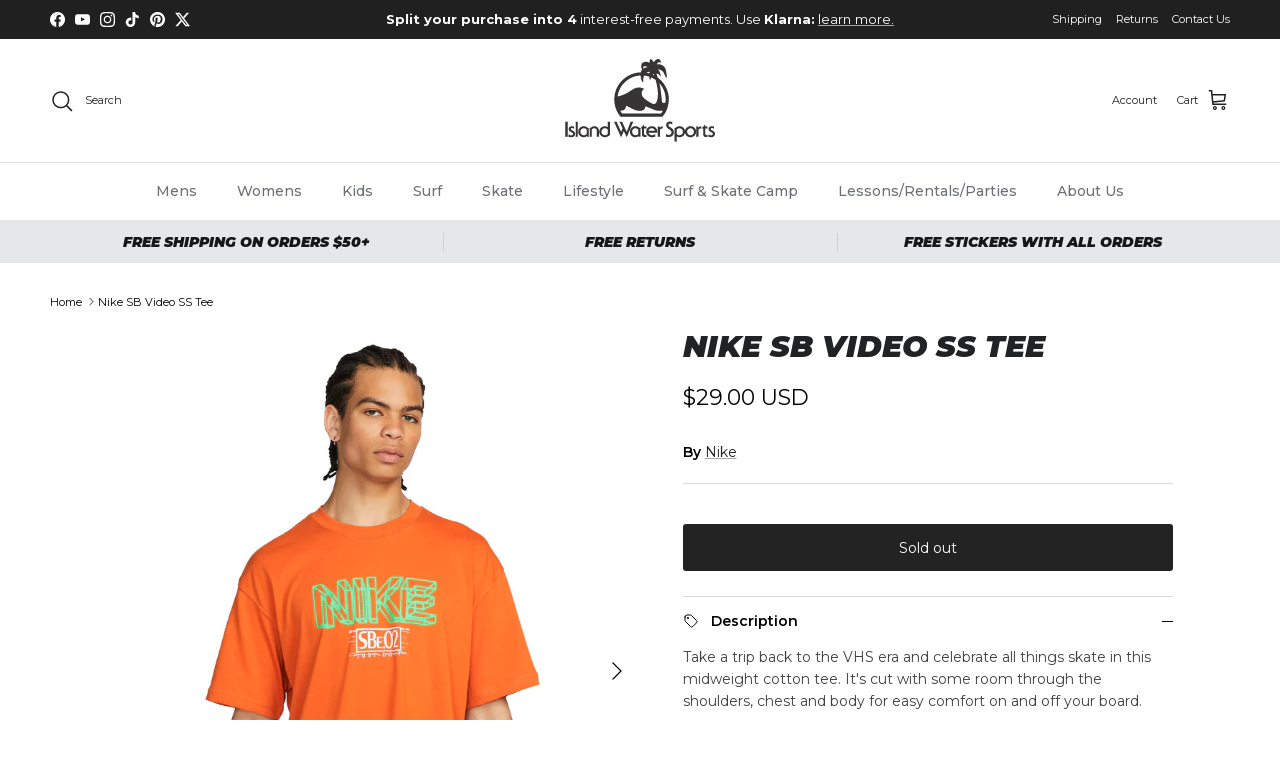

--- FILE ---
content_type: text/html; charset=utf-8
request_url: https://zegsuapps.com/shopify/instagenie/widget?version=1.0.0&shop=iwsv2.myshopify.com&type=embed
body_size: 68772
content:
if(!window.zegsuJq) {
    /*! jQuery v2.2.4 | (c) jQuery Foundation | jquery.org/license */
    !function(a,b){"object"==typeof module&&"object"==typeof module.exports?module.exports=a.document?b(a,!0):function(a){if(!a.document)throw new Error("jQuery requires a window with a document");return b(a)}:b(a)}("undefined"!=typeof window?window:this,function(a,b){var c=[],d=a.document,e=c.slice,f=c.concat,g=c.push,h=c.indexOf,i={},j=i.toString,k=i.hasOwnProperty,l={},m="2.2.4",n=function(a,b){return new n.fn.init(a,b)},o=/^[\s\uFEFF\xA0]+|[\s\uFEFF\xA0]+$/g,p=/^-ms-/,q=/-([\da-z])/gi,r=function(a,b){return b.toUpperCase()};n.fn=n.prototype={jquery:m,constructor:n,selector:"",length:0,toArray:function(){return e.call(this)},get:function(a){return null!=a?0>a?this[a+this.length]:this[a]:e.call(this)},pushStack:function(a){var b=n.merge(this.constructor(),a);return b.prevObject=this,b.context=this.context,b},each:function(a){return n.each(this,a)},map:function(a){return this.pushStack(n.map(this,function(b,c){return a.call(b,c,b)}))},slice:function(){return this.pushStack(e.apply(this,arguments))},first:function(){return this.eq(0)},last:function(){return this.eq(-1)},eq:function(a){var b=this.length,c=+a+(0>a?b:0);return this.pushStack(c>=0&&b>c?[this[c]]:[])},end:function(){return this.prevObject||this.constructor()},push:g,sort:c.sort,splice:c.splice},n.extend=n.fn.extend=function(){var a,b,c,d,e,f,g=arguments[0]||{},h=1,i=arguments.length,j=!1;for("boolean"==typeof g&&(j=g,g=arguments[h]||{},h++),"object"==typeof g||n.isFunction(g)||(g={}),h===i&&(g=this,h--);i>h;h++)if(null!=(a=arguments[h]))for(b in a)c=g[b],d=a[b],g!==d&&(j&&d&&(n.isPlainObject(d)||(e=n.isArray(d)))?(e?(e=!1,f=c&&n.isArray(c)?c:[]):f=c&&n.isPlainObject(c)?c:{},g[b]=n.extend(j,f,d)):void 0!==d&&(g[b]=d));return g},n.extend({expando:"jQuery"+(m+Math.random()).replace(/\D/g,""),isReady:!0,error:function(a){throw new Error(a)},noop:function(){},isFunction:function(a){return"function"===n.type(a)},isArray:Array.isArray,isWindow:function(a){return null!=a&&a===a.window},isNumeric:function(a){var b=a&&a.toString();return!n.isArray(a)&&b-parseFloat(b)+1>=0},isPlainObject:function(a){var b;if("object"!==n.type(a)||a.nodeType||n.isWindow(a))return!1;if(a.constructor&&!k.call(a,"constructor")&&!k.call(a.constructor.prototype||{},"isPrototypeOf"))return!1;for(b in a);return void 0===b||k.call(a,b)},isEmptyObject:function(a){var b;for(b in a)return!1;return!0},type:function(a){return null==a?a+"":"object"==typeof a||"function"==typeof a?i[j.call(a)]||"object":typeof a},globalEval:function(a){var b,c=eval;a=n.trim(a),a&&(1===a.indexOf("use strict")?(b=d.createElement("script"),b.text=a,d.head.appendChild(b).parentNode.removeChild(b)):c(a))},camelCase:function(a){return a.replace(p,"ms-").replace(q,r)},nodeName:function(a,b){return a.nodeName&&a.nodeName.toLowerCase()===b.toLowerCase()},each:function(a,b){var c,d=0;if(s(a)){for(c=a.length;c>d;d++)if(b.call(a[d],d,a[d])===!1)break}else for(d in a)if(b.call(a[d],d,a[d])===!1)break;return a},trim:function(a){return null==a?"":(a+"").replace(o,"")},makeArray:function(a,b){var c=b||[];return null!=a&&(s(Object(a))?n.merge(c,"string"==typeof a?[a]:a):g.call(c,a)),c},inArray:function(a,b,c){return null==b?-1:h.call(b,a,c)},merge:function(a,b){for(var c=+b.length,d=0,e=a.length;c>d;d++)a[e++]=b[d];return a.length=e,a},grep:function(a,b,c){for(var d,e=[],f=0,g=a.length,h=!c;g>f;f++)d=!b(a[f],f),d!==h&&e.push(a[f]);return e},map:function(a,b,c){var d,e,g=0,h=[];if(s(a))for(d=a.length;d>g;g++)e=b(a[g],g,c),null!=e&&h.push(e);else for(g in a)e=b(a[g],g,c),null!=e&&h.push(e);return f.apply([],h)},guid:1,proxy:function(a,b){var c,d,f;return"string"==typeof b&&(c=a[b],b=a,a=c),n.isFunction(a)?(d=e.call(arguments,2),f=function(){return a.apply(b||this,d.concat(e.call(arguments)))},f.guid=a.guid=a.guid||n.guid++,f):void 0},now:Date.now,support:l}),"function"==typeof Symbol&&(n.fn[Symbol.iterator]=c[Symbol.iterator]),n.each("Boolean Number String Function Array Date RegExp Object Error Symbol".split(" "),function(a,b){i["[object "+b+"]"]=b.toLowerCase()});function s(a){var b=!!a&&"length"in a&&a.length,c=n.type(a);return"function"===c||n.isWindow(a)?!1:"array"===c||0===b||"number"==typeof b&&b>0&&b-1 in a}var t=function(a){var b,c,d,e,f,g,h,i,j,k,l,m,n,o,p,q,r,s,t,u="sizzle"+1*new Date,v=a.document,w=0,x=0,y=ga(),z=ga(),A=ga(),B=function(a,b){return a===b&&(l=!0),0},C=1<<31,D={}.hasOwnProperty,E=[],F=E.pop,G=E.push,H=E.push,I=E.slice,J=function(a,b){for(var c=0,d=a.length;d>c;c++)if(a[c]===b)return c;return-1},K="checked|selected|async|autofocus|autoplay|controls|defer|disabled|hidden|ismap|loop|multiple|open|readonly|required|scoped",L="[\\x20\\t\\r\\n\\f]",M="(?:\\\\.|[\\w-]|[^\\x00-\\xa0])+",N="\\["+L+"*("+M+")(?:"+L+"*([*^$|!~]?=)"+L+"*(?:'((?:\\\\.|[^\\\\'])*)'|\"((?:\\\\.|[^\\\\\"])*)\"|("+M+"))|)"+L+"*\\]",O=":("+M+")(?:\\((('((?:\\\\.|[^\\\\'])*)'|\"((?:\\\\.|[^\\\\\"])*)\")|((?:\\\\.|[^\\\\()[\\]]|"+N+")*)|.*)\\)|)",P=new RegExp(L+"+","g"),Q=new RegExp("^"+L+"+|((?:^|[^\\\\])(?:\\\\.)*)"+L+"+$","g"),R=new RegExp("^"+L+"*,"+L+"*"),S=new RegExp("^"+L+"*([>+~]|"+L+")"+L+"*"),T=new RegExp("="+L+"*([^\\]'\"]*?)"+L+"*\\]","g"),U=new RegExp(O),V=new RegExp("^"+M+"$"),W={ID:new RegExp("^#("+M+")"),CLASS:new RegExp("^\\.("+M+")"),TAG:new RegExp("^("+M+"|[*])"),ATTR:new RegExp("^"+N),PSEUDO:new RegExp("^"+O),CHILD:new RegExp("^:(only|first|last|nth|nth-last)-(child|of-type)(?:\\("+L+"*(even|odd|(([+-]|)(\\d*)n|)"+L+"*(?:([+-]|)"+L+"*(\\d+)|))"+L+"*\\)|)","i"),bool:new RegExp("^(?:"+K+")$","i"),needsContext:new RegExp("^"+L+"*[>+~]|:(even|odd|eq|gt|lt|nth|first|last)(?:\\("+L+"*((?:-\\d)?\\d*)"+L+"*\\)|)(?=[^-]|$)","i")},X=/^(?:input|select|textarea|button)$/i,Y=/^h\d$/i,Z=/^[^{]+\{\s*\[native \w/,$=/^(?:#([\w-]+)|(\w+)|\.([\w-]+))$/,_=/[+~]/,aa=/'|\\/g,ba=new RegExp("\\\\([\\da-f]{1,6}"+L+"?|("+L+")|.)","ig"),ca=function(a,b,c){var d="0x"+b-65536;return d!==d||c?b:0>d?String.fromCharCode(d+65536):String.fromCharCode(d>>10|55296,1023&d|56320)},da=function(){m()};try{H.apply(E=I.call(v.childNodes),v.childNodes),E[v.childNodes.length].nodeType}catch(ea){H={apply:E.length?function(a,b){G.apply(a,I.call(b))}:function(a,b){var c=a.length,d=0;while(a[c++]=b[d++]);a.length=c-1}}}function fa(a,b,d,e){var f,h,j,k,l,o,r,s,w=b&&b.ownerDocument,x=b?b.nodeType:9;if(d=d||[],"string"!=typeof a||!a||1!==x&&9!==x&&11!==x)return d;if(!e&&((b?b.ownerDocument||b:v)!==n&&m(b),b=b||n,p)){if(11!==x&&(o=$.exec(a)))if(f=o[1]){if(9===x){if(!(j=b.getElementById(f)))return d;if(j.id===f)return d.push(j),d}else if(w&&(j=w.getElementById(f))&&t(b,j)&&j.id===f)return d.push(j),d}else{if(o[2])return H.apply(d,b.getElementsByTagName(a)),d;if((f=o[3])&&c.getElementsByClassName&&b.getElementsByClassName)return H.apply(d,b.getElementsByClassName(f)),d}if(c.qsa&&!A[a+" "]&&(!q||!q.test(a))){if(1!==x)w=b,s=a;else if("object"!==b.nodeName.toLowerCase()){(k=b.getAttribute("id"))?k=k.replace(aa,"\\$&"):b.setAttribute("id",k=u),r=g(a),h=r.length,l=V.test(k)?"#"+k:"[id='"+k+"']";while(h--)r[h]=l+" "+qa(r[h]);s=r.join(","),w=_.test(a)&&oa(b.parentNode)||b}if(s)try{return H.apply(d,w.querySelectorAll(s)),d}catch(y){}finally{k===u&&b.removeAttribute("id")}}}return i(a.replace(Q,"$1"),b,d,e)}function ga(){var a=[];function b(c,e){return a.push(c+" ")>d.cacheLength&&delete b[a.shift()],b[c+" "]=e}return b}function ha(a){return a[u]=!0,a}function ia(a){var b=n.createElement("div");try{return!!a(b)}catch(c){return!1}finally{b.parentNode&&b.parentNode.removeChild(b),b=null}}function ja(a,b){var c=a.split("|"),e=c.length;while(e--)d.attrHandle[c[e]]=b}function ka(a,b){var c=b&&a,d=c&&1===a.nodeType&&1===b.nodeType&&(~b.sourceIndex||C)-(~a.sourceIndex||C);if(d)return d;if(c)while(c=c.nextSibling)if(c===b)return-1;return a?1:-1}function la(a){return function(b){var c=b.nodeName.toLowerCase();return"input"===c&&b.type===a}}function ma(a){return function(b){var c=b.nodeName.toLowerCase();return("input"===c||"button"===c)&&b.type===a}}function na(a){return ha(function(b){return b=+b,ha(function(c,d){var e,f=a([],c.length,b),g=f.length;while(g--)c[e=f[g]]&&(c[e]=!(d[e]=c[e]))})})}function oa(a){return a&&"undefined"!=typeof a.getElementsByTagName&&a}c=fa.support={},f=fa.isXML=function(a){var b=a&&(a.ownerDocument||a).documentElement;return b?"HTML"!==b.nodeName:!1},m=fa.setDocument=function(a){var b,e,g=a?a.ownerDocument||a:v;return g!==n&&9===g.nodeType&&g.documentElement?(n=g,o=n.documentElement,p=!f(n),(e=n.defaultView)&&e.top!==e&&(e.addEventListener?e.addEventListener("unload",da,!1):e.attachEvent&&e.attachEvent("onunload",da)),c.attributes=ia(function(a){return a.className="i",!a.getAttribute("className")}),c.getElementsByTagName=ia(function(a){return a.appendChild(n.createComment("")),!a.getElementsByTagName("*").length}),c.getElementsByClassName=Z.test(n.getElementsByClassName),c.getById=ia(function(a){return o.appendChild(a).id=u,!n.getElementsByName||!n.getElementsByName(u).length}),c.getById?(d.find.ID=function(a,b){if("undefined"!=typeof b.getElementById&&p){var c=b.getElementById(a);return c?[c]:[]}},d.filter.ID=function(a){var b=a.replace(ba,ca);return function(a){return a.getAttribute("id")===b}}):(delete d.find.ID,d.filter.ID=function(a){var b=a.replace(ba,ca);return function(a){var c="undefined"!=typeof a.getAttributeNode&&a.getAttributeNode("id");return c&&c.value===b}}),d.find.TAG=c.getElementsByTagName?function(a,b){return"undefined"!=typeof b.getElementsByTagName?b.getElementsByTagName(a):c.qsa?b.querySelectorAll(a):void 0}:function(a,b){var c,d=[],e=0,f=b.getElementsByTagName(a);if("*"===a){while(c=f[e++])1===c.nodeType&&d.push(c);return d}return f},d.find.CLASS=c.getElementsByClassName&&function(a,b){return"undefined"!=typeof b.getElementsByClassName&&p?b.getElementsByClassName(a):void 0},r=[],q=[],(c.qsa=Z.test(n.querySelectorAll))&&(ia(function(a){o.appendChild(a).innerHTML="<a id='"+u+"'></a><select id='"+u+"-\r\\' msallowcapture=''><option selected=''></option></select>",a.querySelectorAll("[msallowcapture^='']").length&&q.push("[*^$]="+L+"*(?:''|\"\")"),a.querySelectorAll("[selected]").length||q.push("\\["+L+"*(?:value|"+K+")"),a.querySelectorAll("[id~="+u+"-]").length||q.push("~="),a.querySelectorAll(":checked").length||q.push(":checked"),a.querySelectorAll("a#"+u+"+*").length||q.push(".#.+[+~]")}),ia(function(a){var b=n.createElement("input");b.setAttribute("type","hidden"),a.appendChild(b).setAttribute("name","D"),a.querySelectorAll("[name=d]").length&&q.push("name"+L+"*[*^$|!~]?="),a.querySelectorAll(":enabled").length||q.push(":enabled",":disabled"),a.querySelectorAll("*,:x"),q.push(",.*:")})),(c.matchesSelector=Z.test(s=o.matches||o.webkitMatchesSelector||o.mozMatchesSelector||o.oMatchesSelector||o.msMatchesSelector))&&ia(function(a){c.disconnectedMatch=s.call(a,"div"),s.call(a,"[s!='']:x"),r.push("!=",O)}),q=q.length&&new RegExp(q.join("|")),r=r.length&&new RegExp(r.join("|")),b=Z.test(o.compareDocumentPosition),t=b||Z.test(o.contains)?function(a,b){var c=9===a.nodeType?a.documentElement:a,d=b&&b.parentNode;return a===d||!(!d||1!==d.nodeType||!(c.contains?c.contains(d):a.compareDocumentPosition&&16&a.compareDocumentPosition(d)))}:function(a,b){if(b)while(b=b.parentNode)if(b===a)return!0;return!1},B=b?function(a,b){if(a===b)return l=!0,0;var d=!a.compareDocumentPosition-!b.compareDocumentPosition;return d?d:(d=(a.ownerDocument||a)===(b.ownerDocument||b)?a.compareDocumentPosition(b):1,1&d||!c.sortDetached&&b.compareDocumentPosition(a)===d?a===n||a.ownerDocument===v&&t(v,a)?-1:b===n||b.ownerDocument===v&&t(v,b)?1:k?J(k,a)-J(k,b):0:4&d?-1:1)}:function(a,b){if(a===b)return l=!0,0;var c,d=0,e=a.parentNode,f=b.parentNode,g=[a],h=[b];if(!e||!f)return a===n?-1:b===n?1:e?-1:f?1:k?J(k,a)-J(k,b):0;if(e===f)return ka(a,b);c=a;while(c=c.parentNode)g.unshift(c);c=b;while(c=c.parentNode)h.unshift(c);while(g[d]===h[d])d++;return d?ka(g[d],h[d]):g[d]===v?-1:h[d]===v?1:0},n):n},fa.matches=function(a,b){return fa(a,null,null,b)},fa.matchesSelector=function(a,b){if((a.ownerDocument||a)!==n&&m(a),b=b.replace(T,"='$1']"),c.matchesSelector&&p&&!A[b+" "]&&(!r||!r.test(b))&&(!q||!q.test(b)))try{var d=s.call(a,b);if(d||c.disconnectedMatch||a.document&&11!==a.document.nodeType)return d}catch(e){}return fa(b,n,null,[a]).length>0},fa.contains=function(a,b){return(a.ownerDocument||a)!==n&&m(a),t(a,b)},fa.attr=function(a,b){(a.ownerDocument||a)!==n&&m(a);var e=d.attrHandle[b.toLowerCase()],f=e&&D.call(d.attrHandle,b.toLowerCase())?e(a,b,!p):void 0;return void 0!==f?f:c.attributes||!p?a.getAttribute(b):(f=a.getAttributeNode(b))&&f.specified?f.value:null},fa.error=function(a){throw new Error("Syntax error, unrecognized expression: "+a)},fa.uniqueSort=function(a){var b,d=[],e=0,f=0;if(l=!c.detectDuplicates,k=!c.sortStable&&a.slice(0),a.sort(B),l){while(b=a[f++])b===a[f]&&(e=d.push(f));while(e--)a.splice(d[e],1)}return k=null,a},e=fa.getText=function(a){var b,c="",d=0,f=a.nodeType;if(f){if(1===f||9===f||11===f){if("string"==typeof a.textContent)return a.textContent;for(a=a.firstChild;a;a=a.nextSibling)c+=e(a)}else if(3===f||4===f)return a.nodeValue}else while(b=a[d++])c+=e(b);return c},d=fa.selectors={cacheLength:50,createPseudo:ha,match:W,attrHandle:{},find:{},relative:{">":{dir:"parentNode",first:!0}," ":{dir:"parentNode"},"+":{dir:"previousSibling",first:!0},"~":{dir:"previousSibling"}},preFilter:{ATTR:function(a){return a[1]=a[1].replace(ba,ca),a[3]=(a[3]||a[4]||a[5]||"").replace(ba,ca),"~="===a[2]&&(a[3]=" "+a[3]+" "),a.slice(0,4)},CHILD:function(a){return a[1]=a[1].toLowerCase(),"nth"===a[1].slice(0,3)?(a[3]||fa.error(a[0]),a[4]=+(a[4]?a[5]+(a[6]||1):2*("even"===a[3]||"odd"===a[3])),a[5]=+(a[7]+a[8]||"odd"===a[3])):a[3]&&fa.error(a[0]),a},PSEUDO:function(a){var b,c=!a[6]&&a[2];return W.CHILD.test(a[0])?null:(a[3]?a[2]=a[4]||a[5]||"":c&&U.test(c)&&(b=g(c,!0))&&(b=c.indexOf(")",c.length-b)-c.length)&&(a[0]=a[0].slice(0,b),a[2]=c.slice(0,b)),a.slice(0,3))}},filter:{TAG:function(a){var b=a.replace(ba,ca).toLowerCase();return"*"===a?function(){return!0}:function(a){return a.nodeName&&a.nodeName.toLowerCase()===b}},CLASS:function(a){var b=y[a+" "];return b||(b=new RegExp("(^|"+L+")"+a+"("+L+"|$)"))&&y(a,function(a){return b.test("string"==typeof a.className&&a.className||"undefined"!=typeof a.getAttribute&&a.getAttribute("class")||"")})},ATTR:function(a,b,c){return function(d){var e=fa.attr(d,a);return null==e?"!="===b:b?(e+="","="===b?e===c:"!="===b?e!==c:"^="===b?c&&0===e.indexOf(c):"*="===b?c&&e.indexOf(c)>-1:"$="===b?c&&e.slice(-c.length)===c:"~="===b?(" "+e.replace(P," ")+" ").indexOf(c)>-1:"|="===b?e===c||e.slice(0,c.length+1)===c+"-":!1):!0}},CHILD:function(a,b,c,d,e){var f="nth"!==a.slice(0,3),g="last"!==a.slice(-4),h="of-type"===b;return 1===d&&0===e?function(a){return!!a.parentNode}:function(b,c,i){var j,k,l,m,n,o,p=f!==g?"nextSibling":"previousSibling",q=b.parentNode,r=h&&b.nodeName.toLowerCase(),s=!i&&!h,t=!1;if(q){if(f){while(p){m=b;while(m=m[p])if(h?m.nodeName.toLowerCase()===r:1===m.nodeType)return!1;o=p="only"===a&&!o&&"nextSibling"}return!0}if(o=[g?q.firstChild:q.lastChild],g&&s){m=q,l=m[u]||(m[u]={}),k=l[m.uniqueID]||(l[m.uniqueID]={}),j=k[a]||[],n=j[0]===w&&j[1],t=n&&j[2],m=n&&q.childNodes[n];while(m=++n&&m&&m[p]||(t=n=0)||o.pop())if(1===m.nodeType&&++t&&m===b){k[a]=[w,n,t];break}}else if(s&&(m=b,l=m[u]||(m[u]={}),k=l[m.uniqueID]||(l[m.uniqueID]={}),j=k[a]||[],n=j[0]===w&&j[1],t=n),t===!1)while(m=++n&&m&&m[p]||(t=n=0)||o.pop())if((h?m.nodeName.toLowerCase()===r:1===m.nodeType)&&++t&&(s&&(l=m[u]||(m[u]={}),k=l[m.uniqueID]||(l[m.uniqueID]={}),k[a]=[w,t]),m===b))break;return t-=e,t===d||t%d===0&&t/d>=0}}},PSEUDO:function(a,b){var c,e=d.pseudos[a]||d.setFilters[a.toLowerCase()]||fa.error("unsupported pseudo: "+a);return e[u]?e(b):e.length>1?(c=[a,a,"",b],d.setFilters.hasOwnProperty(a.toLowerCase())?ha(function(a,c){var d,f=e(a,b),g=f.length;while(g--)d=J(a,f[g]),a[d]=!(c[d]=f[g])}):function(a){return e(a,0,c)}):e}},pseudos:{not:ha(function(a){var b=[],c=[],d=h(a.replace(Q,"$1"));return d[u]?ha(function(a,b,c,e){var f,g=d(a,null,e,[]),h=a.length;while(h--)(f=g[h])&&(a[h]=!(b[h]=f))}):function(a,e,f){return b[0]=a,d(b,null,f,c),b[0]=null,!c.pop()}}),has:ha(function(a){return function(b){return fa(a,b).length>0}}),contains:ha(function(a){return a=a.replace(ba,ca),function(b){return(b.textContent||b.innerText||e(b)).indexOf(a)>-1}}),lang:ha(function(a){return V.test(a||"")||fa.error("unsupported lang: "+a),a=a.replace(ba,ca).toLowerCase(),function(b){var c;do if(c=p?b.lang:b.getAttribute("xml:lang")||b.getAttribute("lang"))return c=c.toLowerCase(),c===a||0===c.indexOf(a+"-");while((b=b.parentNode)&&1===b.nodeType);return!1}}),target:function(b){var c=a.location&&a.location.hash;return c&&c.slice(1)===b.id},root:function(a){return a===o},focus:function(a){return a===n.activeElement&&(!n.hasFocus||n.hasFocus())&&!!(a.type||a.href||~a.tabIndex)},enabled:function(a){return a.disabled===!1},disabled:function(a){return a.disabled===!0},checked:function(a){var b=a.nodeName.toLowerCase();return"input"===b&&!!a.checked||"option"===b&&!!a.selected},selected:function(a){return a.parentNode&&a.parentNode.selectedIndex,a.selected===!0},empty:function(a){for(a=a.firstChild;a;a=a.nextSibling)if(a.nodeType<6)return!1;return!0},parent:function(a){return!d.pseudos.empty(a)},header:function(a){return Y.test(a.nodeName)},input:function(a){return X.test(a.nodeName)},button:function(a){var b=a.nodeName.toLowerCase();return"input"===b&&"button"===a.type||"button"===b},text:function(a){var b;return"input"===a.nodeName.toLowerCase()&&"text"===a.type&&(null==(b=a.getAttribute("type"))||"text"===b.toLowerCase())},first:na(function(){return[0]}),last:na(function(a,b){return[b-1]}),eq:na(function(a,b,c){return[0>c?c+b:c]}),even:na(function(a,b){for(var c=0;b>c;c+=2)a.push(c);return a}),odd:na(function(a,b){for(var c=1;b>c;c+=2)a.push(c);return a}),lt:na(function(a,b,c){for(var d=0>c?c+b:c;--d>=0;)a.push(d);return a}),gt:na(function(a,b,c){for(var d=0>c?c+b:c;++d<b;)a.push(d);return a})}},d.pseudos.nth=d.pseudos.eq;for(b in{radio:!0,checkbox:!0,file:!0,password:!0,image:!0})d.pseudos[b]=la(b);for(b in{submit:!0,reset:!0})d.pseudos[b]=ma(b);function pa(){}pa.prototype=d.filters=d.pseudos,d.setFilters=new pa,g=fa.tokenize=function(a,b){var c,e,f,g,h,i,j,k=z[a+" "];if(k)return b?0:k.slice(0);h=a,i=[],j=d.preFilter;while(h){c&&!(e=R.exec(h))||(e&&(h=h.slice(e[0].length)||h),i.push(f=[])),c=!1,(e=S.exec(h))&&(c=e.shift(),f.push({value:c,type:e[0].replace(Q," ")}),h=h.slice(c.length));for(g in d.filter)!(e=W[g].exec(h))||j[g]&&!(e=j[g](e))||(c=e.shift(),f.push({value:c,type:g,matches:e}),h=h.slice(c.length));if(!c)break}return b?h.length:h?fa.error(a):z(a,i).slice(0)};function qa(a){for(var b=0,c=a.length,d="";c>b;b++)d+=a[b].value;return d}function ra(a,b,c){var d=b.dir,e=c&&"parentNode"===d,f=x++;return b.first?function(b,c,f){while(b=b[d])if(1===b.nodeType||e)return a(b,c,f)}:function(b,c,g){var h,i,j,k=[w,f];if(g){while(b=b[d])if((1===b.nodeType||e)&&a(b,c,g))return!0}else while(b=b[d])if(1===b.nodeType||e){if(j=b[u]||(b[u]={}),i=j[b.uniqueID]||(j[b.uniqueID]={}),(h=i[d])&&h[0]===w&&h[1]===f)return k[2]=h[2];if(i[d]=k,k[2]=a(b,c,g))return!0}}}function sa(a){return a.length>1?function(b,c,d){var e=a.length;while(e--)if(!a[e](b,c,d))return!1;return!0}:a[0]}function ta(a,b,c){for(var d=0,e=b.length;e>d;d++)fa(a,b[d],c);return c}function ua(a,b,c,d,e){for(var f,g=[],h=0,i=a.length,j=null!=b;i>h;h++)(f=a[h])&&(c&&!c(f,d,e)||(g.push(f),j&&b.push(h)));return g}function va(a,b,c,d,e,f){return d&&!d[u]&&(d=va(d)),e&&!e[u]&&(e=va(e,f)),ha(function(f,g,h,i){var j,k,l,m=[],n=[],o=g.length,p=f||ta(b||"*",h.nodeType?[h]:h,[]),q=!a||!f&&b?p:ua(p,m,a,h,i),r=c?e||(f?a:o||d)?[]:g:q;if(c&&c(q,r,h,i),d){j=ua(r,n),d(j,[],h,i),k=j.length;while(k--)(l=j[k])&&(r[n[k]]=!(q[n[k]]=l))}if(f){if(e||a){if(e){j=[],k=r.length;while(k--)(l=r[k])&&j.push(q[k]=l);e(null,r=[],j,i)}k=r.length;while(k--)(l=r[k])&&(j=e?J(f,l):m[k])>-1&&(f[j]=!(g[j]=l))}}else r=ua(r===g?r.splice(o,r.length):r),e?e(null,g,r,i):H.apply(g,r)})}function wa(a){for(var b,c,e,f=a.length,g=d.relative[a[0].type],h=g||d.relative[" "],i=g?1:0,k=ra(function(a){return a===b},h,!0),l=ra(function(a){return J(b,a)>-1},h,!0),m=[function(a,c,d){var e=!g&&(d||c!==j)||((b=c).nodeType?k(a,c,d):l(a,c,d));return b=null,e}];f>i;i++)if(c=d.relative[a[i].type])m=[ra(sa(m),c)];else{if(c=d.filter[a[i].type].apply(null,a[i].matches),c[u]){for(e=++i;f>e;e++)if(d.relative[a[e].type])break;return va(i>1&&sa(m),i>1&&qa(a.slice(0,i-1).concat({value:" "===a[i-2].type?"*":""})).replace(Q,"$1"),c,e>i&&wa(a.slice(i,e)),f>e&&wa(a=a.slice(e)),f>e&&qa(a))}m.push(c)}return sa(m)}function xa(a,b){var c=b.length>0,e=a.length>0,f=function(f,g,h,i,k){var l,o,q,r=0,s="0",t=f&&[],u=[],v=j,x=f||e&&d.find.TAG("*",k),y=w+=null==v?1:Math.random()||.1,z=x.length;for(k&&(j=g===n||g||k);s!==z&&null!=(l=x[s]);s++){if(e&&l){o=0,g||l.ownerDocument===n||(m(l),h=!p);while(q=a[o++])if(q(l,g||n,h)){i.push(l);break}k&&(w=y)}c&&((l=!q&&l)&&r--,f&&t.push(l))}if(r+=s,c&&s!==r){o=0;while(q=b[o++])q(t,u,g,h);if(f){if(r>0)while(s--)t[s]||u[s]||(u[s]=F.call(i));u=ua(u)}H.apply(i,u),k&&!f&&u.length>0&&r+b.length>1&&fa.uniqueSort(i)}return k&&(w=y,j=v),t};return c?ha(f):f}return h=fa.compile=function(a,b){var c,d=[],e=[],f=A[a+" "];if(!f){b||(b=g(a)),c=b.length;while(c--)f=wa(b[c]),f[u]?d.push(f):e.push(f);f=A(a,xa(e,d)),f.selector=a}return f},i=fa.select=function(a,b,e,f){var i,j,k,l,m,n="function"==typeof a&&a,o=!f&&g(a=n.selector||a);if(e=e||[],1===o.length){if(j=o[0]=o[0].slice(0),j.length>2&&"ID"===(k=j[0]).type&&c.getById&&9===b.nodeType&&p&&d.relative[j[1].type]){if(b=(d.find.ID(k.matches[0].replace(ba,ca),b)||[])[0],!b)return e;n&&(b=b.parentNode),a=a.slice(j.shift().value.length)}i=W.needsContext.test(a)?0:j.length;while(i--){if(k=j[i],d.relative[l=k.type])break;if((m=d.find[l])&&(f=m(k.matches[0].replace(ba,ca),_.test(j[0].type)&&oa(b.parentNode)||b))){if(j.splice(i,1),a=f.length&&qa(j),!a)return H.apply(e,f),e;break}}}return(n||h(a,o))(f,b,!p,e,!b||_.test(a)&&oa(b.parentNode)||b),e},c.sortStable=u.split("").sort(B).join("")===u,c.detectDuplicates=!!l,m(),c.sortDetached=ia(function(a){return 1&a.compareDocumentPosition(n.createElement("div"))}),ia(function(a){return a.innerHTML="<a href='#'></a>","#"===a.firstChild.getAttribute("href")})||ja("type|href|height|width",function(a,b,c){return c?void 0:a.getAttribute(b,"type"===b.toLowerCase()?1:2)}),c.attributes&&ia(function(a){return a.innerHTML="<input/>",a.firstChild.setAttribute("value",""),""===a.firstChild.getAttribute("value")})||ja("value",function(a,b,c){return c||"input"!==a.nodeName.toLowerCase()?void 0:a.defaultValue}),ia(function(a){return null==a.getAttribute("disabled")})||ja(K,function(a,b,c){var d;return c?void 0:a[b]===!0?b.toLowerCase():(d=a.getAttributeNode(b))&&d.specified?d.value:null}),fa}(a);n.find=t,n.expr=t.selectors,n.expr[":"]=n.expr.pseudos,n.uniqueSort=n.unique=t.uniqueSort,n.text=t.getText,n.isXMLDoc=t.isXML,n.contains=t.contains;var u=function(a,b,c){var d=[],e=void 0!==c;while((a=a[b])&&9!==a.nodeType)if(1===a.nodeType){if(e&&n(a).is(c))break;d.push(a)}return d},v=function(a,b){for(var c=[];a;a=a.nextSibling)1===a.nodeType&&a!==b&&c.push(a);return c},w=n.expr.match.needsContext,x=/^<([\w-]+)\s*\/?>(?:<\/\1>|)$/,y=/^.[^:#\[\.,]*$/;function z(a,b,c){if(n.isFunction(b))return n.grep(a,function(a,d){return!!b.call(a,d,a)!==c});if(b.nodeType)return n.grep(a,function(a){return a===b!==c});if("string"==typeof b){if(y.test(b))return n.filter(b,a,c);b=n.filter(b,a)}return n.grep(a,function(a){return h.call(b,a)>-1!==c})}n.filter=function(a,b,c){var d=b[0];return c&&(a=":not("+a+")"),1===b.length&&1===d.nodeType?n.find.matchesSelector(d,a)?[d]:[]:n.find.matches(a,n.grep(b,function(a){return 1===a.nodeType}))},n.fn.extend({find:function(a){var b,c=this.length,d=[],e=this;if("string"!=typeof a)return this.pushStack(n(a).filter(function(){for(b=0;c>b;b++)if(n.contains(e[b],this))return!0}));for(b=0;c>b;b++)n.find(a,e[b],d);return d=this.pushStack(c>1?n.unique(d):d),d.selector=this.selector?this.selector+" "+a:a,d},filter:function(a){return this.pushStack(z(this,a||[],!1))},not:function(a){return this.pushStack(z(this,a||[],!0))},is:function(a){return!!z(this,"string"==typeof a&&w.test(a)?n(a):a||[],!1).length}});var A,B=/^(?:\s*(<[\w\W]+>)[^>]*|#([\w-]*))$/,C=n.fn.init=function(a,b,c){var e,f;if(!a)return this;if(c=c||A,"string"==typeof a){if(e="<"===a[0]&&">"===a[a.length-1]&&a.length>=3?[null,a,null]:B.exec(a),!e||!e[1]&&b)return!b||b.jquery?(b||c).find(a):this.constructor(b).find(a);if(e[1]){if(b=b instanceof n?b[0]:b,n.merge(this,n.parseHTML(e[1],b&&b.nodeType?b.ownerDocument||b:d,!0)),x.test(e[1])&&n.isPlainObject(b))for(e in b)n.isFunction(this[e])?this[e](b[e]):this.attr(e,b[e]);return this}return f=d.getElementById(e[2]),f&&f.parentNode&&(this.length=1,this[0]=f),this.context=d,this.selector=a,this}return a.nodeType?(this.context=this[0]=a,this.length=1,this):n.isFunction(a)?void 0!==c.ready?c.ready(a):a(n):(void 0!==a.selector&&(this.selector=a.selector,this.context=a.context),n.makeArray(a,this))};C.prototype=n.fn,A=n(d);var D=/^(?:parents|prev(?:Until|All))/,E={children:!0,contents:!0,next:!0,prev:!0};n.fn.extend({has:function(a){var b=n(a,this),c=b.length;return this.filter(function(){for(var a=0;c>a;a++)if(n.contains(this,b[a]))return!0})},closest:function(a,b){for(var c,d=0,e=this.length,f=[],g=w.test(a)||"string"!=typeof a?n(a,b||this.context):0;e>d;d++)for(c=this[d];c&&c!==b;c=c.parentNode)if(c.nodeType<11&&(g?g.index(c)>-1:1===c.nodeType&&n.find.matchesSelector(c,a))){f.push(c);break}return this.pushStack(f.length>1?n.uniqueSort(f):f)},index:function(a){return a?"string"==typeof a?h.call(n(a),this[0]):h.call(this,a.jquery?a[0]:a):this[0]&&this[0].parentNode?this.first().prevAll().length:-1},add:function(a,b){return this.pushStack(n.uniqueSort(n.merge(this.get(),n(a,b))))},addBack:function(a){return this.add(null==a?this.prevObject:this.prevObject.filter(a))}});function F(a,b){while((a=a[b])&&1!==a.nodeType);return a}n.each({parent:function(a){var b=a.parentNode;return b&&11!==b.nodeType?b:null},parents:function(a){return u(a,"parentNode")},parentsUntil:function(a,b,c){return u(a,"parentNode",c)},next:function(a){return F(a,"nextSibling")},prev:function(a){return F(a,"previousSibling")},nextAll:function(a){return u(a,"nextSibling")},prevAll:function(a){return u(a,"previousSibling")},nextUntil:function(a,b,c){return u(a,"nextSibling",c)},prevUntil:function(a,b,c){return u(a,"previousSibling",c)},siblings:function(a){return v((a.parentNode||{}).firstChild,a)},children:function(a){return v(a.firstChild)},contents:function(a){return a.contentDocument||n.merge([],a.childNodes)}},function(a,b){n.fn[a]=function(c,d){var e=n.map(this,b,c);return"Until"!==a.slice(-5)&&(d=c),d&&"string"==typeof d&&(e=n.filter(d,e)),this.length>1&&(E[a]||n.uniqueSort(e),D.test(a)&&e.reverse()),this.pushStack(e)}});var G=/\S+/g;function H(a){var b={};return n.each(a.match(G)||[],function(a,c){b[c]=!0}),b}n.Callbacks=function(a){a="string"==typeof a?H(a):n.extend({},a);var b,c,d,e,f=[],g=[],h=-1,i=function(){for(e=a.once,d=b=!0;g.length;h=-1){c=g.shift();while(++h<f.length)f[h].apply(c[0],c[1])===!1&&a.stopOnFalse&&(h=f.length,c=!1)}a.memory||(c=!1),b=!1,e&&(f=c?[]:"")},j={add:function(){return f&&(c&&!b&&(h=f.length-1,g.push(c)),function d(b){n.each(b,function(b,c){n.isFunction(c)?a.unique&&j.has(c)||f.push(c):c&&c.length&&"string"!==n.type(c)&&d(c)})}(arguments),c&&!b&&i()),this},remove:function(){return n.each(arguments,function(a,b){var c;while((c=n.inArray(b,f,c))>-1)f.splice(c,1),h>=c&&h--}),this},has:function(a){return a?n.inArray(a,f)>-1:f.length>0},empty:function(){return f&&(f=[]),this},disable:function(){return e=g=[],f=c="",this},disabled:function(){return!f},lock:function(){return e=g=[],c||(f=c=""),this},locked:function(){return!!e},fireWith:function(a,c){return e||(c=c||[],c=[a,c.slice?c.slice():c],g.push(c),b||i()),this},fire:function(){return j.fireWith(this,arguments),this},fired:function(){return!!d}};return j},n.extend({Deferred:function(a){var b=[["resolve","done",n.Callbacks("once memory"),"resolved"],["reject","fail",n.Callbacks("once memory"),"rejected"],["notify","progress",n.Callbacks("memory")]],c="pending",d={state:function(){return c},always:function(){return e.done(arguments).fail(arguments),this},then:function(){var a=arguments;return n.Deferred(function(c){n.each(b,function(b,f){var g=n.isFunction(a[b])&&a[b];e[f[1]](function(){var a=g&&g.apply(this,arguments);a&&n.isFunction(a.promise)?a.promise().progress(c.notify).done(c.resolve).fail(c.reject):c[f[0]+"With"](this===d?c.promise():this,g?[a]:arguments)})}),a=null}).promise()},promise:function(a){return null!=a?n.extend(a,d):d}},e={};return d.pipe=d.then,n.each(b,function(a,f){var g=f[2],h=f[3];d[f[1]]=g.add,h&&g.add(function(){c=h},b[1^a][2].disable,b[2][2].lock),e[f[0]]=function(){return e[f[0]+"With"](this===e?d:this,arguments),this},e[f[0]+"With"]=g.fireWith}),d.promise(e),a&&a.call(e,e),e},when:function(a){var b=0,c=e.call(arguments),d=c.length,f=1!==d||a&&n.isFunction(a.promise)?d:0,g=1===f?a:n.Deferred(),h=function(a,b,c){return function(d){b[a]=this,c[a]=arguments.length>1?e.call(arguments):d,c===i?g.notifyWith(b,c):--f||g.resolveWith(b,c)}},i,j,k;if(d>1)for(i=new Array(d),j=new Array(d),k=new Array(d);d>b;b++)c[b]&&n.isFunction(c[b].promise)?c[b].promise().progress(h(b,j,i)).done(h(b,k,c)).fail(g.reject):--f;return f||g.resolveWith(k,c),g.promise()}});var I;n.fn.ready=function(a){return n.ready.promise().done(a),this},n.extend({isReady:!1,readyWait:1,holdReady:function(a){a?n.readyWait++:n.ready(!0)},ready:function(a){(a===!0?--n.readyWait:n.isReady)||(n.isReady=!0,a!==!0&&--n.readyWait>0||(I.resolveWith(d,[n]),n.fn.triggerHandler&&(n(d).triggerHandler("ready"),n(d).off("ready"))))}});function J(){d.removeEventListener("DOMContentLoaded",J),a.removeEventListener("load",J),n.ready()}n.ready.promise=function(b){return I||(I=n.Deferred(),"complete"===d.readyState||"loading"!==d.readyState&&!d.documentElement.doScroll?a.setTimeout(n.ready):(d.addEventListener("DOMContentLoaded",J),a.addEventListener("load",J))),I.promise(b)},n.ready.promise();var K=function(a,b,c,d,e,f,g){var h=0,i=a.length,j=null==c;if("object"===n.type(c)){e=!0;for(h in c)K(a,b,h,c[h],!0,f,g)}else if(void 0!==d&&(e=!0,n.isFunction(d)||(g=!0),j&&(g?(b.call(a,d),b=null):(j=b,b=function(a,b,c){return j.call(n(a),c)})),b))for(;i>h;h++)b(a[h],c,g?d:d.call(a[h],h,b(a[h],c)));return e?a:j?b.call(a):i?b(a[0],c):f},L=function(a){return 1===a.nodeType||9===a.nodeType||!+a.nodeType};function M(){this.expando=n.expando+M.uid++}M.uid=1,M.prototype={register:function(a,b){var c=b||{};return a.nodeType?a[this.expando]=c:Object.defineProperty(a,this.expando,{value:c,writable:!0,configurable:!0}),a[this.expando]},cache:function(a){if(!L(a))return{};var b=a[this.expando];return b||(b={},L(a)&&(a.nodeType?a[this.expando]=b:Object.defineProperty(a,this.expando,{value:b,configurable:!0}))),b},set:function(a,b,c){var d,e=this.cache(a);if("string"==typeof b)e[b]=c;else for(d in b)e[d]=b[d];return e},get:function(a,b){return void 0===b?this.cache(a):a[this.expando]&&a[this.expando][b]},access:function(a,b,c){var d;return void 0===b||b&&"string"==typeof b&&void 0===c?(d=this.get(a,b),void 0!==d?d:this.get(a,n.camelCase(b))):(this.set(a,b,c),void 0!==c?c:b)},remove:function(a,b){var c,d,e,f=a[this.expando];if(void 0!==f){if(void 0===b)this.register(a);else{n.isArray(b)?d=b.concat(b.map(n.camelCase)):(e=n.camelCase(b),b in f?d=[b,e]:(d=e,d=d in f?[d]:d.match(G)||[])),c=d.length;while(c--)delete f[d[c]]}(void 0===b||n.isEmptyObject(f))&&(a.nodeType?a[this.expando]=void 0:delete a[this.expando])}},hasData:function(a){var b=a[this.expando];return void 0!==b&&!n.isEmptyObject(b)}};var N=new M,O=new M,P=/^(?:\{[\w\W]*\}|\[[\w\W]*\])$/,Q=/[A-Z]/g;function R(a,b,c){var d;if(void 0===c&&1===a.nodeType)if(d="data-"+b.replace(Q,"-$&").toLowerCase(),c=a.getAttribute(d),"string"==typeof c){try{c="true"===c?!0:"false"===c?!1:"null"===c?null:+c+""===c?+c:P.test(c)?n.parseJSON(c):c;
    }catch(e){}O.set(a,b,c)}else c=void 0;return c}n.extend({hasData:function(a){return O.hasData(a)||N.hasData(a)},data:function(a,b,c){return O.access(a,b,c)},removeData:function(a,b){O.remove(a,b)},_data:function(a,b,c){return N.access(a,b,c)},_removeData:function(a,b){N.remove(a,b)}}),n.fn.extend({data:function(a,b){var c,d,e,f=this[0],g=f&&f.attributes;if(void 0===a){if(this.length&&(e=O.get(f),1===f.nodeType&&!N.get(f,"hasDataAttrs"))){c=g.length;while(c--)g[c]&&(d=g[c].name,0===d.indexOf("data-")&&(d=n.camelCase(d.slice(5)),R(f,d,e[d])));N.set(f,"hasDataAttrs",!0)}return e}return"object"==typeof a?this.each(function(){O.set(this,a)}):K(this,function(b){var c,d;if(f&&void 0===b){if(c=O.get(f,a)||O.get(f,a.replace(Q,"-$&").toLowerCase()),void 0!==c)return c;if(d=n.camelCase(a),c=O.get(f,d),void 0!==c)return c;if(c=R(f,d,void 0),void 0!==c)return c}else d=n.camelCase(a),this.each(function(){var c=O.get(this,d);O.set(this,d,b),a.indexOf("-")>-1&&void 0!==c&&O.set(this,a,b)})},null,b,arguments.length>1,null,!0)},removeData:function(a){return this.each(function(){O.remove(this,a)})}}),n.extend({queue:function(a,b,c){var d;return a?(b=(b||"fx")+"queue",d=N.get(a,b),c&&(!d||n.isArray(c)?d=N.access(a,b,n.makeArray(c)):d.push(c)),d||[]):void 0},dequeue:function(a,b){b=b||"fx";var c=n.queue(a,b),d=c.length,e=c.shift(),f=n._queueHooks(a,b),g=function(){n.dequeue(a,b)};"inprogress"===e&&(e=c.shift(),d--),e&&("fx"===b&&c.unshift("inprogress"),delete f.stop,e.call(a,g,f)),!d&&f&&f.empty.fire()},_queueHooks:function(a,b){var c=b+"queueHooks";return N.get(a,c)||N.access(a,c,{empty:n.Callbacks("once memory").add(function(){N.remove(a,[b+"queue",c])})})}}),n.fn.extend({queue:function(a,b){var c=2;return"string"!=typeof a&&(b=a,a="fx",c--),arguments.length<c?n.queue(this[0],a):void 0===b?this:this.each(function(){var c=n.queue(this,a,b);n._queueHooks(this,a),"fx"===a&&"inprogress"!==c[0]&&n.dequeue(this,a)})},dequeue:function(a){return this.each(function(){n.dequeue(this,a)})},clearQueue:function(a){return this.queue(a||"fx",[])},promise:function(a,b){var c,d=1,e=n.Deferred(),f=this,g=this.length,h=function(){--d||e.resolveWith(f,[f])};"string"!=typeof a&&(b=a,a=void 0),a=a||"fx";while(g--)c=N.get(f[g],a+"queueHooks"),c&&c.empty&&(d++,c.empty.add(h));return h(),e.promise(b)}});var S=/[+-]?(?:\d*\.|)\d+(?:[eE][+-]?\d+|)/.source,T=new RegExp("^(?:([+-])=|)("+S+")([a-z%]*)$","i"),U=["Top","Right","Bottom","Left"],V=function(a,b){return a=b||a,"none"===n.css(a,"display")||!n.contains(a.ownerDocument,a)};function W(a,b,c,d){var e,f=1,g=20,h=d?function(){return d.cur()}:function(){return n.css(a,b,"")},i=h(),j=c&&c[3]||(n.cssNumber[b]?"":"px"),k=(n.cssNumber[b]||"px"!==j&&+i)&&T.exec(n.css(a,b));if(k&&k[3]!==j){j=j||k[3],c=c||[],k=+i||1;do f=f||".5",k/=f,n.style(a,b,k+j);while(f!==(f=h()/i)&&1!==f&&--g)}return c&&(k=+k||+i||0,e=c[1]?k+(c[1]+1)*c[2]:+c[2],d&&(d.unit=j,d.start=k,d.end=e)),e}var X=/^(?:checkbox|radio)$/i,Y=/<([\w:-]+)/,Z=/^$|\/(?:java|ecma)script/i,$={option:[1,"<select multiple='multiple'>","</select>"],thead:[1,"<table>","</table>"],col:[2,"<table><colgroup>","</colgroup></table>"],tr:[2,"<table><tbody>","</tbody></table>"],td:[3,"<table><tbody><tr>","</tr></tbody></table>"],_default:[0,"",""]};$.optgroup=$.option,$.tbody=$.tfoot=$.colgroup=$.caption=$.thead,$.th=$.td;function _(a,b){var c="undefined"!=typeof a.getElementsByTagName?a.getElementsByTagName(b||"*"):"undefined"!=typeof a.querySelectorAll?a.querySelectorAll(b||"*"):[];return void 0===b||b&&n.nodeName(a,b)?n.merge([a],c):c}function aa(a,b){for(var c=0,d=a.length;d>c;c++)N.set(a[c],"globalEval",!b||N.get(b[c],"globalEval"))}var ba=/<|&#?\w+;/;function ca(a,b,c,d,e){for(var f,g,h,i,j,k,l=b.createDocumentFragment(),m=[],o=0,p=a.length;p>o;o++)if(f=a[o],f||0===f)if("object"===n.type(f))n.merge(m,f.nodeType?[f]:f);else if(ba.test(f)){g=g||l.appendChild(b.createElement("div")),h=(Y.exec(f)||["",""])[1].toLowerCase(),i=$[h]||$._default,g.innerHTML=i[1]+n.htmlPrefilter(f)+i[2],k=i[0];while(k--)g=g.lastChild;n.merge(m,g.childNodes),g=l.firstChild,g.textContent=""}else m.push(b.createTextNode(f));l.textContent="",o=0;while(f=m[o++])if(d&&n.inArray(f,d)>-1)e&&e.push(f);else if(j=n.contains(f.ownerDocument,f),g=_(l.appendChild(f),"script"),j&&aa(g),c){k=0;while(f=g[k++])Z.test(f.type||"")&&c.push(f)}return l}!function(){var a=d.createDocumentFragment(),b=a.appendChild(d.createElement("div")),c=d.createElement("input");c.setAttribute("type","radio"),c.setAttribute("checked","checked"),c.setAttribute("name","t"),b.appendChild(c),l.checkClone=b.cloneNode(!0).cloneNode(!0).lastChild.checked,b.innerHTML="<textarea>x</textarea>",l.noCloneChecked=!!b.cloneNode(!0).lastChild.defaultValue}();var da=/^key/,ea=/^(?:mouse|pointer|contextmenu|drag|drop)|click/,fa=/^([^.]*)(?:\.(.+)|)/;function ga(){return!0}function ha(){return!1}function ia(){try{return d.activeElement}catch(a){}}function ja(a,b,c,d,e,f){var g,h;if("object"==typeof b){"string"!=typeof c&&(d=d||c,c=void 0);for(h in b)ja(a,h,c,d,b[h],f);return a}if(null==d&&null==e?(e=c,d=c=void 0):null==e&&("string"==typeof c?(e=d,d=void 0):(e=d,d=c,c=void 0)),e===!1)e=ha;else if(!e)return a;return 1===f&&(g=e,e=function(a){return n().off(a),g.apply(this,arguments)},e.guid=g.guid||(g.guid=n.guid++)),a.each(function(){n.event.add(this,b,e,d,c)})}n.event={global:{},add:function(a,b,c,d,e){var f,g,h,i,j,k,l,m,o,p,q,r=N.get(a);if(r){c.handler&&(f=c,c=f.handler,e=f.selector),c.guid||(c.guid=n.guid++),(i=r.events)||(i=r.events={}),(g=r.handle)||(g=r.handle=function(b){return"undefined"!=typeof n&&n.event.triggered!==b.type?n.event.dispatch.apply(a,arguments):void 0}),b=(b||"").match(G)||[""],j=b.length;while(j--)h=fa.exec(b[j])||[],o=q=h[1],p=(h[2]||"").split(".").sort(),o&&(l=n.event.special[o]||{},o=(e?l.delegateType:l.bindType)||o,l=n.event.special[o]||{},k=n.extend({type:o,origType:q,data:d,handler:c,guid:c.guid,selector:e,needsContext:e&&n.expr.match.needsContext.test(e),namespace:p.join(".")},f),(m=i[o])||(m=i[o]=[],m.delegateCount=0,l.setup&&l.setup.call(a,d,p,g)!==!1||a.addEventListener&&a.addEventListener(o,g)),l.add&&(l.add.call(a,k),k.handler.guid||(k.handler.guid=c.guid)),e?m.splice(m.delegateCount++,0,k):m.push(k),n.event.global[o]=!0)}},remove:function(a,b,c,d,e){var f,g,h,i,j,k,l,m,o,p,q,r=N.hasData(a)&&N.get(a);if(r&&(i=r.events)){b=(b||"").match(G)||[""],j=b.length;while(j--)if(h=fa.exec(b[j])||[],o=q=h[1],p=(h[2]||"").split(".").sort(),o){l=n.event.special[o]||{},o=(d?l.delegateType:l.bindType)||o,m=i[o]||[],h=h[2]&&new RegExp("(^|\\.)"+p.join("\\.(?:.*\\.|)")+"(\\.|$)"),g=f=m.length;while(f--)k=m[f],!e&&q!==k.origType||c&&c.guid!==k.guid||h&&!h.test(k.namespace)||d&&d!==k.selector&&("**"!==d||!k.selector)||(m.splice(f,1),k.selector&&m.delegateCount--,l.remove&&l.remove.call(a,k));g&&!m.length&&(l.teardown&&l.teardown.call(a,p,r.handle)!==!1||n.removeEvent(a,o,r.handle),delete i[o])}else for(o in i)n.event.remove(a,o+b[j],c,d,!0);n.isEmptyObject(i)&&N.remove(a,"handle events")}},dispatch:function(a){a=n.event.fix(a);var b,c,d,f,g,h=[],i=e.call(arguments),j=(N.get(this,"events")||{})[a.type]||[],k=n.event.special[a.type]||{};if(i[0]=a,a.delegateTarget=this,!k.preDispatch||k.preDispatch.call(this,a)!==!1){h=n.event.handlers.call(this,a,j),b=0;while((f=h[b++])&&!a.isPropagationStopped()){a.currentTarget=f.elem,c=0;while((g=f.handlers[c++])&&!a.isImmediatePropagationStopped())a.rnamespace&&!a.rnamespace.test(g.namespace)||(a.handleObj=g,a.data=g.data,d=((n.event.special[g.origType]||{}).handle||g.handler).apply(f.elem,i),void 0!==d&&(a.result=d)===!1&&(a.preventDefault(),a.stopPropagation()))}return k.postDispatch&&k.postDispatch.call(this,a),a.result}},handlers:function(a,b){var c,d,e,f,g=[],h=b.delegateCount,i=a.target;if(h&&i.nodeType&&("click"!==a.type||isNaN(a.button)||a.button<1))for(;i!==this;i=i.parentNode||this)if(1===i.nodeType&&(i.disabled!==!0||"click"!==a.type)){for(d=[],c=0;h>c;c++)f=b[c],e=f.selector+" ",void 0===d[e]&&(d[e]=f.needsContext?n(e,this).index(i)>-1:n.find(e,this,null,[i]).length),d[e]&&d.push(f);d.length&&g.push({elem:i,handlers:d})}return h<b.length&&g.push({elem:this,handlers:b.slice(h)}),g},props:"altKey bubbles cancelable ctrlKey currentTarget detail eventPhase metaKey relatedTarget shiftKey target timeStamp view which".split(" "),fixHooks:{},keyHooks:{props:"char charCode key keyCode".split(" "),filter:function(a,b){return null==a.which&&(a.which=null!=b.charCode?b.charCode:b.keyCode),a}},mouseHooks:{props:"button buttons clientX clientY offsetX offsetY pageX pageY screenX screenY toElement".split(" "),filter:function(a,b){var c,e,f,g=b.button;return null==a.pageX&&null!=b.clientX&&(c=a.target.ownerDocument||d,e=c.documentElement,f=c.body,a.pageX=b.clientX+(e&&e.scrollLeft||f&&f.scrollLeft||0)-(e&&e.clientLeft||f&&f.clientLeft||0),a.pageY=b.clientY+(e&&e.scrollTop||f&&f.scrollTop||0)-(e&&e.clientTop||f&&f.clientTop||0)),a.which||void 0===g||(a.which=1&g?1:2&g?3:4&g?2:0),a}},fix:function(a){if(a[n.expando])return a;var b,c,e,f=a.type,g=a,h=this.fixHooks[f];h||(this.fixHooks[f]=h=ea.test(f)?this.mouseHooks:da.test(f)?this.keyHooks:{}),e=h.props?this.props.concat(h.props):this.props,a=new n.Event(g),b=e.length;while(b--)c=e[b],a[c]=g[c];return a.target||(a.target=d),3===a.target.nodeType&&(a.target=a.target.parentNode),h.filter?h.filter(a,g):a},special:{load:{noBubble:!0},focus:{trigger:function(){return this!==ia()&&this.focus?(this.focus(),!1):void 0},delegateType:"focusin"},blur:{trigger:function(){return this===ia()&&this.blur?(this.blur(),!1):void 0},delegateType:"focusout"},click:{trigger:function(){return"checkbox"===this.type&&this.click&&n.nodeName(this,"input")?(this.click(),!1):void 0},_default:function(a){return n.nodeName(a.target,"a")}},beforeunload:{postDispatch:function(a){void 0!==a.result&&a.originalEvent&&(a.originalEvent.returnValue=a.result)}}}},n.removeEvent=function(a,b,c){a.removeEventListener&&a.removeEventListener(b,c)},n.Event=function(a,b){return this instanceof n.Event?(a&&a.type?(this.originalEvent=a,this.type=a.type,this.isDefaultPrevented=a.defaultPrevented||void 0===a.defaultPrevented&&a.returnValue===!1?ga:ha):this.type=a,b&&n.extend(this,b),this.timeStamp=a&&a.timeStamp||n.now(),void(this[n.expando]=!0)):new n.Event(a,b)},n.Event.prototype={constructor:n.Event,isDefaultPrevented:ha,isPropagationStopped:ha,isImmediatePropagationStopped:ha,isSimulated:!1,preventDefault:function(){var a=this.originalEvent;this.isDefaultPrevented=ga,a&&!this.isSimulated&&a.preventDefault()},stopPropagation:function(){var a=this.originalEvent;this.isPropagationStopped=ga,a&&!this.isSimulated&&a.stopPropagation()},stopImmediatePropagation:function(){var a=this.originalEvent;this.isImmediatePropagationStopped=ga,a&&!this.isSimulated&&a.stopImmediatePropagation(),this.stopPropagation()}},n.each({mouseenter:"mouseover",mouseleave:"mouseout",pointerenter:"pointerover",pointerleave:"pointerout"},function(a,b){n.event.special[a]={delegateType:b,bindType:b,handle:function(a){var c,d=this,e=a.relatedTarget,f=a.handleObj;return e&&(e===d||n.contains(d,e))||(a.type=f.origType,c=f.handler.apply(this,arguments),a.type=b),c}}}),n.fn.extend({on:function(a,b,c,d){return ja(this,a,b,c,d)},one:function(a,b,c,d){return ja(this,a,b,c,d,1)},off:function(a,b,c){var d,e;if(a&&a.preventDefault&&a.handleObj)return d=a.handleObj,n(a.delegateTarget).off(d.namespace?d.origType+"."+d.namespace:d.origType,d.selector,d.handler),this;if("object"==typeof a){for(e in a)this.off(e,b,a[e]);return this}return b!==!1&&"function"!=typeof b||(c=b,b=void 0),c===!1&&(c=ha),this.each(function(){n.event.remove(this,a,c,b)})}});var ka=/<(?!area|br|col|embed|hr|img|input|link|meta|param)(([\w:-]+)[^>]*)\/>/gi,la=/<script|<style|<link/i,ma=/checked\s*(?:[^=]|=\s*.checked.)/i,na=/^true\/(.*)/,oa=/^\s*<!(?:\[CDATA\[|--)|(?:\]\]|--)>\s*$/g;function pa(a,b){return n.nodeName(a,"table")&&n.nodeName(11!==b.nodeType?b:b.firstChild,"tr")?a.getElementsByTagName("tbody")[0]||a.appendChild(a.ownerDocument.createElement("tbody")):a}function qa(a){return a.type=(null!==a.getAttribute("type"))+"/"+a.type,a}function ra(a){var b=na.exec(a.type);return b?a.type=b[1]:a.removeAttribute("type"),a}function sa(a,b){var c,d,e,f,g,h,i,j;if(1===b.nodeType){if(N.hasData(a)&&(f=N.access(a),g=N.set(b,f),j=f.events)){delete g.handle,g.events={};for(e in j)for(c=0,d=j[e].length;d>c;c++)n.event.add(b,e,j[e][c])}O.hasData(a)&&(h=O.access(a),i=n.extend({},h),O.set(b,i))}}function ta(a,b){var c=b.nodeName.toLowerCase();"input"===c&&X.test(a.type)?b.checked=a.checked:"input"!==c&&"textarea"!==c||(b.defaultValue=a.defaultValue)}function ua(a,b,c,d){b=f.apply([],b);var e,g,h,i,j,k,m=0,o=a.length,p=o-1,q=b[0],r=n.isFunction(q);if(r||o>1&&"string"==typeof q&&!l.checkClone&&ma.test(q))return a.each(function(e){var f=a.eq(e);r&&(b[0]=q.call(this,e,f.html())),ua(f,b,c,d)});if(o&&(e=ca(b,a[0].ownerDocument,!1,a,d),g=e.firstChild,1===e.childNodes.length&&(e=g),g||d)){for(h=n.map(_(e,"script"),qa),i=h.length;o>m;m++)j=e,m!==p&&(j=n.clone(j,!0,!0),i&&n.merge(h,_(j,"script"))),c.call(a[m],j,m);if(i)for(k=h[h.length-1].ownerDocument,n.map(h,ra),m=0;i>m;m++)j=h[m],Z.test(j.type||"")&&!N.access(j,"globalEval")&&n.contains(k,j)&&(j.src?n._evalUrl&&n._evalUrl(j.src):n.globalEval(j.textContent.replace(oa,"")))}return a}function va(a,b,c){for(var d,e=b?n.filter(b,a):a,f=0;null!=(d=e[f]);f++)c||1!==d.nodeType||n.cleanData(_(d)),d.parentNode&&(c&&n.contains(d.ownerDocument,d)&&aa(_(d,"script")),d.parentNode.removeChild(d));return a}n.extend({htmlPrefilter:function(a){return a.replace(ka,"<$1></$2>")},clone:function(a,b,c){var d,e,f,g,h=a.cloneNode(!0),i=n.contains(a.ownerDocument,a);if(!(l.noCloneChecked||1!==a.nodeType&&11!==a.nodeType||n.isXMLDoc(a)))for(g=_(h),f=_(a),d=0,e=f.length;e>d;d++)ta(f[d],g[d]);if(b)if(c)for(f=f||_(a),g=g||_(h),d=0,e=f.length;e>d;d++)sa(f[d],g[d]);else sa(a,h);return g=_(h,"script"),g.length>0&&aa(g,!i&&_(a,"script")),h},cleanData:function(a){for(var b,c,d,e=n.event.special,f=0;void 0!==(c=a[f]);f++)if(L(c)){if(b=c[N.expando]){if(b.events)for(d in b.events)e[d]?n.event.remove(c,d):n.removeEvent(c,d,b.handle);c[N.expando]=void 0}c[O.expando]&&(c[O.expando]=void 0)}}}),n.fn.extend({domManip:ua,detach:function(a){return va(this,a,!0)},remove:function(a){return va(this,a)},text:function(a){return K(this,function(a){return void 0===a?n.text(this):this.empty().each(function(){1!==this.nodeType&&11!==this.nodeType&&9!==this.nodeType||(this.textContent=a)})},null,a,arguments.length)},append:function(){return ua(this,arguments,function(a){if(1===this.nodeType||11===this.nodeType||9===this.nodeType){var b=pa(this,a);b.appendChild(a)}})},prepend:function(){return ua(this,arguments,function(a){if(1===this.nodeType||11===this.nodeType||9===this.nodeType){var b=pa(this,a);b.insertBefore(a,b.firstChild)}})},before:function(){return ua(this,arguments,function(a){this.parentNode&&this.parentNode.insertBefore(a,this)})},after:function(){return ua(this,arguments,function(a){this.parentNode&&this.parentNode.insertBefore(a,this.nextSibling)})},empty:function(){for(var a,b=0;null!=(a=this[b]);b++)1===a.nodeType&&(n.cleanData(_(a,!1)),a.textContent="");return this},clone:function(a,b){return a=null==a?!1:a,b=null==b?a:b,this.map(function(){return n.clone(this,a,b)})},html:function(a){return K(this,function(a){var b=this[0]||{},c=0,d=this.length;if(void 0===a&&1===b.nodeType)return b.innerHTML;if("string"==typeof a&&!la.test(a)&&!$[(Y.exec(a)||["",""])[1].toLowerCase()]){a=n.htmlPrefilter(a);try{for(;d>c;c++)b=this[c]||{},1===b.nodeType&&(n.cleanData(_(b,!1)),b.innerHTML=a);b=0}catch(e){}}b&&this.empty().append(a)},null,a,arguments.length)},replaceWith:function(){var a=[];return ua(this,arguments,function(b){var c=this.parentNode;n.inArray(this,a)<0&&(n.cleanData(_(this)),c&&c.replaceChild(b,this))},a)}}),n.each({appendTo:"append",prependTo:"prepend",insertBefore:"before",insertAfter:"after",replaceAll:"replaceWith"},function(a,b){n.fn[a]=function(a){for(var c,d=[],e=n(a),f=e.length-1,h=0;f>=h;h++)c=h===f?this:this.clone(!0),n(e[h])[b](c),g.apply(d,c.get());return this.pushStack(d)}});var wa,xa={HTML:"block",BODY:"block"};function ya(a,b){var c=n(b.createElement(a)).appendTo(b.body),d=n.css(c[0],"display");return c.detach(),d}function za(a){var b=d,c=xa[a];return c||(c=ya(a,b),"none"!==c&&c||(wa=(wa||n("<iframe frameborder='0' width='0' height='0'/>")).appendTo(b.documentElement),b=wa[0].contentDocument,b.write(),b.close(),c=ya(a,b),wa.detach()),xa[a]=c),c}var Aa=/^margin/,Ba=new RegExp("^("+S+")(?!px)[a-z%]+$","i"),Ca=function(b){var c=b.ownerDocument.defaultView;return c&&c.opener||(c=a),c.getComputedStyle(b)},Da=function(a,b,c,d){var e,f,g={};for(f in b)g[f]=a.style[f],a.style[f]=b[f];e=c.apply(a,d||[]);for(f in b)a.style[f]=g[f];return e},Ea=d.documentElement;!function(){var b,c,e,f,g=d.createElement("div"),h=d.createElement("div");if(h.style){h.style.backgroundClip="content-box",h.cloneNode(!0).style.backgroundClip="",l.clearCloneStyle="content-box"===h.style.backgroundClip,g.style.cssText="border:0;width:8px;height:0;top:0;left:-9999px;padding:0;margin-top:1px;position:absolute",g.appendChild(h);function i(){h.style.cssText="-webkit-box-sizing:border-box;-moz-box-sizing:border-box;box-sizing:border-box;position:relative;display:block;margin:auto;border:1px;padding:1px;top:1%;width:50%",h.innerHTML="",Ea.appendChild(g);var d=a.getComputedStyle(h);b="1%"!==d.top,f="2px"===d.marginLeft,c="4px"===d.width,h.style.marginRight="50%",e="4px"===d.marginRight,Ea.removeChild(g)}n.extend(l,{pixelPosition:function(){return i(),b},boxSizingReliable:function(){return null==c&&i(),c},pixelMarginRight:function(){return null==c&&i(),e},reliableMarginLeft:function(){return null==c&&i(),f},reliableMarginRight:function(){var b,c=h.appendChild(d.createElement("div"));return c.style.cssText=h.style.cssText="-webkit-box-sizing:content-box;box-sizing:content-box;display:block;margin:0;border:0;padding:0",c.style.marginRight=c.style.width="0",h.style.width="1px",Ea.appendChild(g),b=!parseFloat(a.getComputedStyle(c).marginRight),Ea.removeChild(g),h.removeChild(c),b}})}}();function Fa(a,b,c){var d,e,f,g,h=a.style;return c=c||Ca(a),g=c?c.getPropertyValue(b)||c[b]:void 0,""!==g&&void 0!==g||n.contains(a.ownerDocument,a)||(g=n.style(a,b)),c&&!l.pixelMarginRight()&&Ba.test(g)&&Aa.test(b)&&(d=h.width,e=h.minWidth,f=h.maxWidth,h.minWidth=h.maxWidth=h.width=g,g=c.width,h.width=d,h.minWidth=e,h.maxWidth=f),void 0!==g?g+"":g}function Ga(a,b){return{get:function(){return a()?void delete this.get:(this.get=b).apply(this,arguments)}}}var Ha=/^(none|table(?!-c[ea]).+)/,Ia={position:"absolute",visibility:"hidden",display:"block"},Ja={letterSpacing:"0",fontWeight:"400"},Ka=["Webkit","O","Moz","ms"],La=d.createElement("div").style;function Ma(a){if(a in La)return a;var b=a[0].toUpperCase()+a.slice(1),c=Ka.length;while(c--)if(a=Ka[c]+b,a in La)return a}function Na(a,b,c){var d=T.exec(b);return d?Math.max(0,d[2]-(c||0))+(d[3]||"px"):b}function Oa(a,b,c,d,e){for(var f=c===(d?"border":"content")?4:"width"===b?1:0,g=0;4>f;f+=2)"margin"===c&&(g+=n.css(a,c+U[f],!0,e)),d?("content"===c&&(g-=n.css(a,"padding"+U[f],!0,e)),"margin"!==c&&(g-=n.css(a,"border"+U[f]+"Width",!0,e))):(g+=n.css(a,"padding"+U[f],!0,e),"padding"!==c&&(g+=n.css(a,"border"+U[f]+"Width",!0,e)));return g}function Pa(a,b,c){var d=!0,e="width"===b?a.offsetWidth:a.offsetHeight,f=Ca(a),g="border-box"===n.css(a,"boxSizing",!1,f);if(0>=e||null==e){if(e=Fa(a,b,f),(0>e||null==e)&&(e=a.style[b]),Ba.test(e))return e;d=g&&(l.boxSizingReliable()||e===a.style[b]),e=parseFloat(e)||0}return e+Oa(a,b,c||(g?"border":"content"),d,f)+"px"}function Qa(a,b){for(var c,d,e,f=[],g=0,h=a.length;h>g;g++)d=a[g],d.style&&(f[g]=N.get(d,"olddisplay"),c=d.style.display,b?(f[g]||"none"!==c||(d.style.display=""),""===d.style.display&&V(d)&&(f[g]=N.access(d,"olddisplay",za(d.nodeName)))):(e=V(d),"none"===c&&e||N.set(d,"olddisplay",e?c:n.css(d,"display"))));for(g=0;h>g;g++)d=a[g],d.style&&(b&&"none"!==d.style.display&&""!==d.style.display||(d.style.display=b?f[g]||"":"none"));return a}n.extend({cssHooks:{opacity:{get:function(a,b){if(b){var c=Fa(a,"opacity");return""===c?"1":c}}}},cssNumber:{animationIterationCount:!0,columnCount:!0,fillOpacity:!0,flexGrow:!0,flexShrink:!0,fontWeight:!0,lineHeight:!0,opacity:!0,order:!0,orphans:!0,widows:!0,zIndex:!0,zoom:!0},cssProps:{"float":"cssFloat"},style:function(a,b,c,d){if(a&&3!==a.nodeType&&8!==a.nodeType&&a.style){var e,f,g,h=n.camelCase(b),i=a.style;return b=n.cssProps[h]||(n.cssProps[h]=Ma(h)||h),g=n.cssHooks[b]||n.cssHooks[h],void 0===c?g&&"get"in g&&void 0!==(e=g.get(a,!1,d))?e:i[b]:(f=typeof c,"string"===f&&(e=T.exec(c))&&e[1]&&(c=W(a,b,e),f="number"),null!=c&&c===c&&("number"===f&&(c+=e&&e[3]||(n.cssNumber[h]?"":"px")),l.clearCloneStyle||""!==c||0!==b.indexOf("background")||(i[b]="inherit"),g&&"set"in g&&void 0===(c=g.set(a,c,d))||(i[b]=c)),void 0)}},css:function(a,b,c,d){var e,f,g,h=n.camelCase(b);return b=n.cssProps[h]||(n.cssProps[h]=Ma(h)||h),g=n.cssHooks[b]||n.cssHooks[h],g&&"get"in g&&(e=g.get(a,!0,c)),void 0===e&&(e=Fa(a,b,d)),"normal"===e&&b in Ja&&(e=Ja[b]),""===c||c?(f=parseFloat(e),c===!0||isFinite(f)?f||0:e):e}}),n.each(["height","width"],function(a,b){n.cssHooks[b]={get:function(a,c,d){return c?Ha.test(n.css(a,"display"))&&0===a.offsetWidth?Da(a,Ia,function(){return Pa(a,b,d)}):Pa(a,b,d):void 0},set:function(a,c,d){var e,f=d&&Ca(a),g=d&&Oa(a,b,d,"border-box"===n.css(a,"boxSizing",!1,f),f);return g&&(e=T.exec(c))&&"px"!==(e[3]||"px")&&(a.style[b]=c,c=n.css(a,b)),Na(a,c,g)}}}),n.cssHooks.marginLeft=Ga(l.reliableMarginLeft,function(a,b){return b?(parseFloat(Fa(a,"marginLeft"))||a.getBoundingClientRect().left-Da(a,{marginLeft:0},function(){return a.getBoundingClientRect().left}))+"px":void 0}),n.cssHooks.marginRight=Ga(l.reliableMarginRight,function(a,b){return b?Da(a,{display:"inline-block"},Fa,[a,"marginRight"]):void 0}),n.each({margin:"",padding:"",border:"Width"},function(a,b){n.cssHooks[a+b]={expand:function(c){for(var d=0,e={},f="string"==typeof c?c.split(" "):[c];4>d;d++)e[a+U[d]+b]=f[d]||f[d-2]||f[0];return e}},Aa.test(a)||(n.cssHooks[a+b].set=Na)}),n.fn.extend({css:function(a,b){return K(this,function(a,b,c){var d,e,f={},g=0;if(n.isArray(b)){for(d=Ca(a),e=b.length;e>g;g++)f[b[g]]=n.css(a,b[g],!1,d);return f}return void 0!==c?n.style(a,b,c):n.css(a,b)},a,b,arguments.length>1)},show:function(){return Qa(this,!0)},hide:function(){return Qa(this)},toggle:function(a){return"boolean"==typeof a?a?this.show():this.hide():this.each(function(){V(this)?n(this).show():n(this).hide()})}});function Ra(a,b,c,d,e){return new Ra.prototype.init(a,b,c,d,e)}n.Tween=Ra,Ra.prototype={constructor:Ra,init:function(a,b,c,d,e,f){this.elem=a,this.prop=c,this.easing=e||n.easing._default,this.options=b,this.start=this.now=this.cur(),this.end=d,this.unit=f||(n.cssNumber[c]?"":"px")},cur:function(){var a=Ra.propHooks[this.prop];return a&&a.get?a.get(this):Ra.propHooks._default.get(this)},run:function(a){var b,c=Ra.propHooks[this.prop];return this.options.duration?this.pos=b=n.easing[this.easing](a,this.options.duration*a,0,1,this.options.duration):this.pos=b=a,this.now=(this.end-this.start)*b+this.start,this.options.step&&this.options.step.call(this.elem,this.now,this),c&&c.set?c.set(this):Ra.propHooks._default.set(this),this}},Ra.prototype.init.prototype=Ra.prototype,Ra.propHooks={_default:{get:function(a){var b;return 1!==a.elem.nodeType||null!=a.elem[a.prop]&&null==a.elem.style[a.prop]?a.elem[a.prop]:(b=n.css(a.elem,a.prop,""),b&&"auto"!==b?b:0)},set:function(a){n.fx.step[a.prop]?n.fx.step[a.prop](a):1!==a.elem.nodeType||null==a.elem.style[n.cssProps[a.prop]]&&!n.cssHooks[a.prop]?a.elem[a.prop]=a.now:n.style(a.elem,a.prop,a.now+a.unit)}}},Ra.propHooks.scrollTop=Ra.propHooks.scrollLeft={set:function(a){a.elem.nodeType&&a.elem.parentNode&&(a.elem[a.prop]=a.now)}},n.easing={linear:function(a){return a},swing:function(a){return.5-Math.cos(a*Math.PI)/2},_default:"swing"},n.fx=Ra.prototype.init,n.fx.step={};var Sa,Ta,Ua=/^(?:toggle|show|hide)$/,Va=/queueHooks$/;function Wa(){return a.setTimeout(function(){Sa=void 0}),Sa=n.now()}function Xa(a,b){var c,d=0,e={height:a};for(b=b?1:0;4>d;d+=2-b)c=U[d],e["margin"+c]=e["padding"+c]=a;return b&&(e.opacity=e.width=a),e}function Ya(a,b,c){for(var d,e=(_a.tweeners[b]||[]).concat(_a.tweeners["*"]),f=0,g=e.length;g>f;f++)if(d=e[f].call(c,b,a))return d}function Za(a,b,c){var d,e,f,g,h,i,j,k,l=this,m={},o=a.style,p=a.nodeType&&V(a),q=N.get(a,"fxshow");c.queue||(h=n._queueHooks(a,"fx"),null==h.unqueued&&(h.unqueued=0,i=h.empty.fire,h.empty.fire=function(){h.unqueued||i()}),h.unqueued++,l.always(function(){l.always(function(){h.unqueued--,n.queue(a,"fx").length||h.empty.fire()})})),1===a.nodeType&&("height"in b||"width"in b)&&(c.overflow=[o.overflow,o.overflowX,o.overflowY],j=n.css(a,"display"),k="none"===j?N.get(a,"olddisplay")||za(a.nodeName):j,"inline"===k&&"none"===n.css(a,"float")&&(o.display="inline-block")),c.overflow&&(o.overflow="hidden",l.always(function(){o.overflow=c.overflow[0],o.overflowX=c.overflow[1],o.overflowY=c.overflow[2]}));for(d in b)if(e=b[d],Ua.exec(e)){if(delete b[d],f=f||"toggle"===e,e===(p?"hide":"show")){if("show"!==e||!q||void 0===q[d])continue;p=!0}m[d]=q&&q[d]||n.style(a,d)}else j=void 0;if(n.isEmptyObject(m))"inline"===("none"===j?za(a.nodeName):j)&&(o.display=j);else{q?"hidden"in q&&(p=q.hidden):q=N.access(a,"fxshow",{}),f&&(q.hidden=!p),p?n(a).show():l.done(function(){n(a).hide()}),l.done(function(){var b;N.remove(a,"fxshow");for(b in m)n.style(a,b,m[b])});for(d in m)g=Ya(p?q[d]:0,d,l),d in q||(q[d]=g.start,p&&(g.end=g.start,g.start="width"===d||"height"===d?1:0))}}function $a(a,b){var c,d,e,f,g;for(c in a)if(d=n.camelCase(c),e=b[d],f=a[c],n.isArray(f)&&(e=f[1],f=a[c]=f[0]),c!==d&&(a[d]=f,delete a[c]),g=n.cssHooks[d],g&&"expand"in g){f=g.expand(f),delete a[d];for(c in f)c in a||(a[c]=f[c],b[c]=e)}else b[d]=e}function _a(a,b,c){var d,e,f=0,g=_a.prefilters.length,h=n.Deferred().always(function(){delete i.elem}),i=function(){if(e)return!1;for(var b=Sa||Wa(),c=Math.max(0,j.startTime+j.duration-b),d=c/j.duration||0,f=1-d,g=0,i=j.tweens.length;i>g;g++)j.tweens[g].run(f);return h.notifyWith(a,[j,f,c]),1>f&&i?c:(h.resolveWith(a,[j]),!1)},j=h.promise({elem:a,props:n.extend({},b),opts:n.extend(!0,{specialEasing:{},easing:n.easing._default},c),originalProperties:b,originalOptions:c,startTime:Sa||Wa(),duration:c.duration,tweens:[],createTween:function(b,c){var d=n.Tween(a,j.opts,b,c,j.opts.specialEasing[b]||j.opts.easing);return j.tweens.push(d),d},stop:function(b){var c=0,d=b?j.tweens.length:0;if(e)return this;for(e=!0;d>c;c++)j.tweens[c].run(1);return b?(h.notifyWith(a,[j,1,0]),h.resolveWith(a,[j,b])):h.rejectWith(a,[j,b]),this}}),k=j.props;for($a(k,j.opts.specialEasing);g>f;f++)if(d=_a.prefilters[f].call(j,a,k,j.opts))return n.isFunction(d.stop)&&(n._queueHooks(j.elem,j.opts.queue).stop=n.proxy(d.stop,d)),d;return n.map(k,Ya,j),n.isFunction(j.opts.start)&&j.opts.start.call(a,j),n.fx.timer(n.extend(i,{elem:a,anim:j,queue:j.opts.queue})),j.progress(j.opts.progress).done(j.opts.done,j.opts.complete).fail(j.opts.fail).always(j.opts.always)}n.Animation=n.extend(_a,{tweeners:{"*":[function(a,b){var c=this.createTween(a,b);return W(c.elem,a,T.exec(b),c),c}]},tweener:function(a,b){n.isFunction(a)?(b=a,a=["*"]):a=a.match(G);for(var c,d=0,e=a.length;e>d;d++)c=a[d],_a.tweeners[c]=_a.tweeners[c]||[],_a.tweeners[c].unshift(b)},prefilters:[Za],prefilter:function(a,b){b?_a.prefilters.unshift(a):_a.prefilters.push(a)}}),n.speed=function(a,b,c){var d=a&&"object"==typeof a?n.extend({},a):{complete:c||!c&&b||n.isFunction(a)&&a,duration:a,easing:c&&b||b&&!n.isFunction(b)&&b};return d.duration=n.fx.off?0:"number"==typeof d.duration?d.duration:d.duration in n.fx.speeds?n.fx.speeds[d.duration]:n.fx.speeds._default,null!=d.queue&&d.queue!==!0||(d.queue="fx"),d.old=d.complete,d.complete=function(){n.isFunction(d.old)&&d.old.call(this),d.queue&&n.dequeue(this,d.queue)},d},n.fn.extend({fadeTo:function(a,b,c,d){return this.filter(V).css("opacity",0).show().end().animate({opacity:b},a,c,d)},animate:function(a,b,c,d){var e=n.isEmptyObject(a),f=n.speed(b,c,d),g=function(){var b=_a(this,n.extend({},a),f);(e||N.get(this,"finish"))&&b.stop(!0)};return g.finish=g,e||f.queue===!1?this.each(g):this.queue(f.queue,g)},stop:function(a,b,c){var d=function(a){var b=a.stop;delete a.stop,b(c)};return"string"!=typeof a&&(c=b,b=a,a=void 0),b&&a!==!1&&this.queue(a||"fx",[]),this.each(function(){var b=!0,e=null!=a&&a+"queueHooks",f=n.timers,g=N.get(this);if(e)g[e]&&g[e].stop&&d(g[e]);else for(e in g)g[e]&&g[e].stop&&Va.test(e)&&d(g[e]);for(e=f.length;e--;)f[e].elem!==this||null!=a&&f[e].queue!==a||(f[e].anim.stop(c),b=!1,f.splice(e,1));!b&&c||n.dequeue(this,a)})},finish:function(a){return a!==!1&&(a=a||"fx"),this.each(function(){var b,c=N.get(this),d=c[a+"queue"],e=c[a+"queueHooks"],f=n.timers,g=d?d.length:0;for(c.finish=!0,n.queue(this,a,[]),e&&e.stop&&e.stop.call(this,!0),b=f.length;b--;)f[b].elem===this&&f[b].queue===a&&(f[b].anim.stop(!0),f.splice(b,1));for(b=0;g>b;b++)d[b]&&d[b].finish&&d[b].finish.call(this);delete c.finish})}}),n.each(["toggle","show","hide"],function(a,b){var c=n.fn[b];n.fn[b]=function(a,d,e){return null==a||"boolean"==typeof a?c.apply(this,arguments):this.animate(Xa(b,!0),a,d,e)}}),n.each({slideDown:Xa("show"),slideUp:Xa("hide"),slideToggle:Xa("toggle"),fadeIn:{opacity:"show"},fadeOut:{opacity:"hide"},fadeToggle:{opacity:"toggle"}},function(a,b){n.fn[a]=function(a,c,d){return this.animate(b,a,c,d)}}),n.timers=[],n.fx.tick=function(){var a,b=0,c=n.timers;for(Sa=n.now();b<c.length;b++)a=c[b],a()||c[b]!==a||c.splice(b--,1);c.length||n.fx.stop(),Sa=void 0},n.fx.timer=function(a){n.timers.push(a),a()?n.fx.start():n.timers.pop()},n.fx.interval=13,n.fx.start=function(){Ta||(Ta=a.setInterval(n.fx.tick,n.fx.interval))},n.fx.stop=function(){a.clearInterval(Ta),Ta=null},n.fx.speeds={slow:600,fast:200,_default:400},n.fn.delay=function(b,c){return b=n.fx?n.fx.speeds[b]||b:b,c=c||"fx",this.queue(c,function(c,d){var e=a.setTimeout(c,b);d.stop=function(){a.clearTimeout(e)}})},function(){var a=d.createElement("input"),b=d.createElement("select"),c=b.appendChild(d.createElement("option"));a.type="checkbox",l.checkOn=""!==a.value,l.optSelected=c.selected,b.disabled=!0,l.optDisabled=!c.disabled,a=d.createElement("input"),a.value="t",a.type="radio",l.radioValue="t"===a.value}();var ab,bb=n.expr.attrHandle;n.fn.extend({attr:function(a,b){return K(this,n.attr,a,b,arguments.length>1)},removeAttr:function(a){return this.each(function(){n.removeAttr(this,a)})}}),n.extend({attr:function(a,b,c){var d,e,f=a.nodeType;if(3!==f&&8!==f&&2!==f)return"undefined"==typeof a.getAttribute?n.prop(a,b,c):(1===f&&n.isXMLDoc(a)||(b=b.toLowerCase(),e=n.attrHooks[b]||(n.expr.match.bool.test(b)?ab:void 0)),void 0!==c?null===c?void n.removeAttr(a,b):e&&"set"in e&&void 0!==(d=e.set(a,c,b))?d:(a.setAttribute(b,c+""),c):e&&"get"in e&&null!==(d=e.get(a,b))?d:(d=n.find.attr(a,b),null==d?void 0:d))},attrHooks:{type:{set:function(a,b){if(!l.radioValue&&"radio"===b&&n.nodeName(a,"input")){var c=a.value;return a.setAttribute("type",b),c&&(a.value=c),b}}}},removeAttr:function(a,b){var c,d,e=0,f=b&&b.match(G);if(f&&1===a.nodeType)while(c=f[e++])d=n.propFix[c]||c,n.expr.match.bool.test(c)&&(a[d]=!1),a.removeAttribute(c)}}),ab={set:function(a,b,c){return b===!1?n.removeAttr(a,c):a.setAttribute(c,c),c}},n.each(n.expr.match.bool.source.match(/\w+/g),function(a,b){var c=bb[b]||n.find.attr;bb[b]=function(a,b,d){var e,f;return d||(f=bb[b],bb[b]=e,e=null!=c(a,b,d)?b.toLowerCase():null,bb[b]=f),e}});var cb=/^(?:input|select|textarea|button)$/i,db=/^(?:a|area)$/i;n.fn.extend({prop:function(a,b){return K(this,n.prop,a,b,arguments.length>1)},removeProp:function(a){return this.each(function(){delete this[n.propFix[a]||a]})}}),n.extend({prop:function(a,b,c){var d,e,f=a.nodeType;if(3!==f&&8!==f&&2!==f)return 1===f&&n.isXMLDoc(a)||(b=n.propFix[b]||b,e=n.propHooks[b]),
            void 0!==c?e&&"set"in e&&void 0!==(d=e.set(a,c,b))?d:a[b]=c:e&&"get"in e&&null!==(d=e.get(a,b))?d:a[b]},propHooks:{tabIndex:{get:function(a){var b=n.find.attr(a,"tabindex");return b?parseInt(b,10):cb.test(a.nodeName)||db.test(a.nodeName)&&a.href?0:-1}}},propFix:{"for":"htmlFor","class":"className"}}),l.optSelected||(n.propHooks.selected={get:function(a){var b=a.parentNode;return b&&b.parentNode&&b.parentNode.selectedIndex,null},set:function(a){var b=a.parentNode;b&&(b.selectedIndex,b.parentNode&&b.parentNode.selectedIndex)}}),n.each(["tabIndex","readOnly","maxLength","cellSpacing","cellPadding","rowSpan","colSpan","useMap","frameBorder","contentEditable"],function(){n.propFix[this.toLowerCase()]=this});var eb=/[\t\r\n\f]/g;function fb(a){return a.getAttribute&&a.getAttribute("class")||""}n.fn.extend({addClass:function(a){var b,c,d,e,f,g,h,i=0;if(n.isFunction(a))return this.each(function(b){n(this).addClass(a.call(this,b,fb(this)))});if("string"==typeof a&&a){b=a.match(G)||[];while(c=this[i++])if(e=fb(c),d=1===c.nodeType&&(" "+e+" ").replace(eb," ")){g=0;while(f=b[g++])d.indexOf(" "+f+" ")<0&&(d+=f+" ");h=n.trim(d),e!==h&&c.setAttribute("class",h)}}return this},removeClass:function(a){var b,c,d,e,f,g,h,i=0;if(n.isFunction(a))return this.each(function(b){n(this).removeClass(a.call(this,b,fb(this)))});if(!arguments.length)return this.attr("class","");if("string"==typeof a&&a){b=a.match(G)||[];while(c=this[i++])if(e=fb(c),d=1===c.nodeType&&(" "+e+" ").replace(eb," ")){g=0;while(f=b[g++])while(d.indexOf(" "+f+" ")>-1)d=d.replace(" "+f+" "," ");h=n.trim(d),e!==h&&c.setAttribute("class",h)}}return this},toggleClass:function(a,b){var c=typeof a;return"boolean"==typeof b&&"string"===c?b?this.addClass(a):this.removeClass(a):n.isFunction(a)?this.each(function(c){n(this).toggleClass(a.call(this,c,fb(this),b),b)}):this.each(function(){var b,d,e,f;if("string"===c){d=0,e=n(this),f=a.match(G)||[];while(b=f[d++])e.hasClass(b)?e.removeClass(b):e.addClass(b)}else void 0!==a&&"boolean"!==c||(b=fb(this),b&&N.set(this,"__className__",b),this.setAttribute&&this.setAttribute("class",b||a===!1?"":N.get(this,"__className__")||""))})},hasClass:function(a){var b,c,d=0;b=" "+a+" ";while(c=this[d++])if(1===c.nodeType&&(" "+fb(c)+" ").replace(eb," ").indexOf(b)>-1)return!0;return!1}});var gb=/\r/g,hb=/[\x20\t\r\n\f]+/g;n.fn.extend({val:function(a){var b,c,d,e=this[0];{if(arguments.length)return d=n.isFunction(a),this.each(function(c){var e;1===this.nodeType&&(e=d?a.call(this,c,n(this).val()):a,null==e?e="":"number"==typeof e?e+="":n.isArray(e)&&(e=n.map(e,function(a){return null==a?"":a+""})),b=n.valHooks[this.type]||n.valHooks[this.nodeName.toLowerCase()],b&&"set"in b&&void 0!==b.set(this,e,"value")||(this.value=e))});if(e)return b=n.valHooks[e.type]||n.valHooks[e.nodeName.toLowerCase()],b&&"get"in b&&void 0!==(c=b.get(e,"value"))?c:(c=e.value,"string"==typeof c?c.replace(gb,""):null==c?"":c)}}}),n.extend({valHooks:{option:{get:function(a){var b=n.find.attr(a,"value");return null!=b?b:n.trim(n.text(a)).replace(hb," ")}},select:{get:function(a){for(var b,c,d=a.options,e=a.selectedIndex,f="select-one"===a.type||0>e,g=f?null:[],h=f?e+1:d.length,i=0>e?h:f?e:0;h>i;i++)if(c=d[i],(c.selected||i===e)&&(l.optDisabled?!c.disabled:null===c.getAttribute("disabled"))&&(!c.parentNode.disabled||!n.nodeName(c.parentNode,"optgroup"))){if(b=n(c).val(),f)return b;g.push(b)}return g},set:function(a,b){var c,d,e=a.options,f=n.makeArray(b),g=e.length;while(g--)d=e[g],(d.selected=n.inArray(n.valHooks.option.get(d),f)>-1)&&(c=!0);return c||(a.selectedIndex=-1),f}}}}),n.each(["radio","checkbox"],function(){n.valHooks[this]={set:function(a,b){return n.isArray(b)?a.checked=n.inArray(n(a).val(),b)>-1:void 0}},l.checkOn||(n.valHooks[this].get=function(a){return null===a.getAttribute("value")?"on":a.value})});var ib=/^(?:focusinfocus|focusoutblur)$/;n.extend(n.event,{trigger:function(b,c,e,f){var g,h,i,j,l,m,o,p=[e||d],q=k.call(b,"type")?b.type:b,r=k.call(b,"namespace")?b.namespace.split("."):[];if(h=i=e=e||d,3!==e.nodeType&&8!==e.nodeType&&!ib.test(q+n.event.triggered)&&(q.indexOf(".")>-1&&(r=q.split("."),q=r.shift(),r.sort()),l=q.indexOf(":")<0&&"on"+q,b=b[n.expando]?b:new n.Event(q,"object"==typeof b&&b),b.isTrigger=f?2:3,b.namespace=r.join("."),b.rnamespace=b.namespace?new RegExp("(^|\\.)"+r.join("\\.(?:.*\\.|)")+"(\\.|$)"):null,b.result=void 0,b.target||(b.target=e),c=null==c?[b]:n.makeArray(c,[b]),o=n.event.special[q]||{},f||!o.trigger||o.trigger.apply(e,c)!==!1)){if(!f&&!o.noBubble&&!n.isWindow(e)){for(j=o.delegateType||q,ib.test(j+q)||(h=h.parentNode);h;h=h.parentNode)p.push(h),i=h;i===(e.ownerDocument||d)&&p.push(i.defaultView||i.parentWindow||a)}g=0;while((h=p[g++])&&!b.isPropagationStopped())b.type=g>1?j:o.bindType||q,m=(N.get(h,"events")||{})[b.type]&&N.get(h,"handle"),m&&m.apply(h,c),m=l&&h[l],m&&m.apply&&L(h)&&(b.result=m.apply(h,c),b.result===!1&&b.preventDefault());return b.type=q,f||b.isDefaultPrevented()||o._default&&o._default.apply(p.pop(),c)!==!1||!L(e)||l&&n.isFunction(e[q])&&!n.isWindow(e)&&(i=e[l],i&&(e[l]=null),n.event.triggered=q,e[q](),n.event.triggered=void 0,i&&(e[l]=i)),b.result}},simulate:function(a,b,c){var d=n.extend(new n.Event,c,{type:a,isSimulated:!0});n.event.trigger(d,null,b)}}),n.fn.extend({trigger:function(a,b){return this.each(function(){n.event.trigger(a,b,this)})},triggerHandler:function(a,b){var c=this[0];return c?n.event.trigger(a,b,c,!0):void 0}}),n.each("blur focus focusin focusout load resize scroll unload click dblclick mousedown mouseup mousemove mouseover mouseout mouseenter mouseleave change select submit keydown keypress keyup error contextmenu".split(" "),function(a,b){n.fn[b]=function(a,c){return arguments.length>0?this.on(b,null,a,c):this.trigger(b)}}),n.fn.extend({hover:function(a,b){return this.mouseenter(a).mouseleave(b||a)}}),l.focusin="onfocusin"in a,l.focusin||n.each({focus:"focusin",blur:"focusout"},function(a,b){var c=function(a){n.event.simulate(b,a.target,n.event.fix(a))};n.event.special[b]={setup:function(){var d=this.ownerDocument||this,e=N.access(d,b);e||d.addEventListener(a,c,!0),N.access(d,b,(e||0)+1)},teardown:function(){var d=this.ownerDocument||this,e=N.access(d,b)-1;e?N.access(d,b,e):(d.removeEventListener(a,c,!0),N.remove(d,b))}}});var jb=a.location,kb=n.now(),lb=/\?/;n.parseJSON=function(a){return JSON.parse(a+"")},n.parseXML=function(b){var c;if(!b||"string"!=typeof b)return null;try{c=(new a.DOMParser).parseFromString(b,"text/xml")}catch(d){c=void 0}return c&&!c.getElementsByTagName("parsererror").length||n.error("Invalid XML: "+b),c};var mb=/#.*$/,nb=/([?&])_=[^&]*/,ob=/^(.*?):[ \t]*([^\r\n]*)$/gm,pb=/^(?:about|app|app-storage|.+-extension|file|res|widget):$/,qb=/^(?:GET|HEAD)$/,rb=/^\/\//,sb={},tb={},ub="*/".concat("*"),vb=d.createElement("a");vb.href=jb.href;function wb(a){return function(b,c){"string"!=typeof b&&(c=b,b="*");var d,e=0,f=b.toLowerCase().match(G)||[];if(n.isFunction(c))while(d=f[e++])"+"===d[0]?(d=d.slice(1)||"*",(a[d]=a[d]||[]).unshift(c)):(a[d]=a[d]||[]).push(c)}}function xb(a,b,c,d){var e={},f=a===tb;function g(h){var i;return e[h]=!0,n.each(a[h]||[],function(a,h){var j=h(b,c,d);return"string"!=typeof j||f||e[j]?f?!(i=j):void 0:(b.dataTypes.unshift(j),g(j),!1)}),i}return g(b.dataTypes[0])||!e["*"]&&g("*")}function yb(a,b){var c,d,e=n.ajaxSettings.flatOptions||{};for(c in b)void 0!==b[c]&&((e[c]?a:d||(d={}))[c]=b[c]);return d&&n.extend(!0,a,d),a}function zb(a,b,c){var d,e,f,g,h=a.contents,i=a.dataTypes;while("*"===i[0])i.shift(),void 0===d&&(d=a.mimeType||b.getResponseHeader("Content-Type"));if(d)for(e in h)if(h[e]&&h[e].test(d)){i.unshift(e);break}if(i[0]in c)f=i[0];else{for(e in c){if(!i[0]||a.converters[e+" "+i[0]]){f=e;break}g||(g=e)}f=f||g}return f?(f!==i[0]&&i.unshift(f),c[f]):void 0}function Ab(a,b,c,d){var e,f,g,h,i,j={},k=a.dataTypes.slice();if(k[1])for(g in a.converters)j[g.toLowerCase()]=a.converters[g];f=k.shift();while(f)if(a.responseFields[f]&&(c[a.responseFields[f]]=b),!i&&d&&a.dataFilter&&(b=a.dataFilter(b,a.dataType)),i=f,f=k.shift())if("*"===f)f=i;else if("*"!==i&&i!==f){if(g=j[i+" "+f]||j["* "+f],!g)for(e in j)if(h=e.split(" "),h[1]===f&&(g=j[i+" "+h[0]]||j["* "+h[0]])){g===!0?g=j[e]:j[e]!==!0&&(f=h[0],k.unshift(h[1]));break}if(g!==!0)if(g&&a["throws"])b=g(b);else try{b=g(b)}catch(l){return{state:"parsererror",error:g?l:"No conversion from "+i+" to "+f}}}return{state:"success",data:b}}n.extend({active:0,lastModified:{},etag:{},ajaxSettings:{url:jb.href,type:"GET",isLocal:pb.test(jb.protocol),global:!0,processData:!0,async:!0,contentType:"application/x-www-form-urlencoded; charset=UTF-8",accepts:{"*":ub,text:"text/plain",html:"text/html",xml:"application/xml, text/xml",json:"application/json, text/javascript"},contents:{xml:/\bxml\b/,html:/\bhtml/,json:/\bjson\b/},responseFields:{xml:"responseXML",text:"responseText",json:"responseJSON"},converters:{"* text":String,"text html":!0,"text json":n.parseJSON,"text xml":n.parseXML},flatOptions:{url:!0,context:!0}},ajaxSetup:function(a,b){return b?yb(yb(a,n.ajaxSettings),b):yb(n.ajaxSettings,a)},ajaxPrefilter:wb(sb),ajaxTransport:wb(tb),ajax:function(b,c){"object"==typeof b&&(c=b,b=void 0),c=c||{};var e,f,g,h,i,j,k,l,m=n.ajaxSetup({},c),o=m.context||m,p=m.context&&(o.nodeType||o.jquery)?n(o):n.event,q=n.Deferred(),r=n.Callbacks("once memory"),s=m.statusCode||{},t={},u={},v=0,w="canceled",x={readyState:0,getResponseHeader:function(a){var b;if(2===v){if(!h){h={};while(b=ob.exec(g))h[b[1].toLowerCase()]=b[2]}b=h[a.toLowerCase()]}return null==b?null:b},getAllResponseHeaders:function(){return 2===v?g:null},setRequestHeader:function(a,b){var c=a.toLowerCase();return v||(a=u[c]=u[c]||a,t[a]=b),this},overrideMimeType:function(a){return v||(m.mimeType=a),this},statusCode:function(a){var b;if(a)if(2>v)for(b in a)s[b]=[s[b],a[b]];else x.always(a[x.status]);return this},abort:function(a){var b=a||w;return e&&e.abort(b),z(0,b),this}};if(q.promise(x).complete=r.add,x.success=x.done,x.error=x.fail,m.url=((b||m.url||jb.href)+"").replace(mb,"").replace(rb,jb.protocol+"//"),m.type=c.method||c.type||m.method||m.type,m.dataTypes=n.trim(m.dataType||"*").toLowerCase().match(G)||[""],null==m.crossDomain){j=d.createElement("a");try{j.href=m.url,j.href=j.href,m.crossDomain=vb.protocol+"//"+vb.host!=j.protocol+"//"+j.host}catch(y){m.crossDomain=!0}}if(m.data&&m.processData&&"string"!=typeof m.data&&(m.data=n.param(m.data,m.traditional)),xb(sb,m,c,x),2===v)return x;k=n.event&&m.global,k&&0===n.active++&&n.event.trigger("ajaxStart"),m.type=m.type.toUpperCase(),m.hasContent=!qb.test(m.type),f=m.url,m.hasContent||(m.data&&(f=m.url+=(lb.test(f)?"&":"?")+m.data,delete m.data),m.cache===!1&&(m.url=nb.test(f)?f.replace(nb,"$1_="+kb++):f+(lb.test(f)?"&":"?")+"_="+kb++)),m.ifModified&&(n.lastModified[f]&&x.setRequestHeader("If-Modified-Since",n.lastModified[f]),n.etag[f]&&x.setRequestHeader("If-None-Match",n.etag[f])),(m.data&&m.hasContent&&m.contentType!==!1||c.contentType)&&x.setRequestHeader("Content-Type",m.contentType),x.setRequestHeader("Accept",m.dataTypes[0]&&m.accepts[m.dataTypes[0]]?m.accepts[m.dataTypes[0]]+("*"!==m.dataTypes[0]?", "+ub+"; q=0.01":""):m.accepts["*"]);for(l in m.headers)x.setRequestHeader(l,m.headers[l]);if(m.beforeSend&&(m.beforeSend.call(o,x,m)===!1||2===v))return x.abort();w="abort";for(l in{success:1,error:1,complete:1})x[l](m[l]);if(e=xb(tb,m,c,x)){if(x.readyState=1,k&&p.trigger("ajaxSend",[x,m]),2===v)return x;m.async&&m.timeout>0&&(i=a.setTimeout(function(){x.abort("timeout")},m.timeout));try{v=1,e.send(t,z)}catch(y){if(!(2>v))throw y;z(-1,y)}}else z(-1,"No Transport");function z(b,c,d,h){var j,l,t,u,w,y=c;2!==v&&(v=2,i&&a.clearTimeout(i),e=void 0,g=h||"",x.readyState=b>0?4:0,j=b>=200&&300>b||304===b,d&&(u=zb(m,x,d)),u=Ab(m,u,x,j),j?(m.ifModified&&(w=x.getResponseHeader("Last-Modified"),w&&(n.lastModified[f]=w),w=x.getResponseHeader("etag"),w&&(n.etag[f]=w)),204===b||"HEAD"===m.type?y="nocontent":304===b?y="notmodified":(y=u.state,l=u.data,t=u.error,j=!t)):(t=y,!b&&y||(y="error",0>b&&(b=0))),x.status=b,x.statusText=(c||y)+"",j?q.resolveWith(o,[l,y,x]):q.rejectWith(o,[x,y,t]),x.statusCode(s),s=void 0,k&&p.trigger(j?"ajaxSuccess":"ajaxError",[x,m,j?l:t]),r.fireWith(o,[x,y]),k&&(p.trigger("ajaxComplete",[x,m]),--n.active||n.event.trigger("ajaxStop")))}return x},getJSON:function(a,b,c){return n.get(a,b,c,"json")},getScript:function(a,b){return n.get(a,void 0,b,"script")}}),n.each(["get","post"],function(a,b){n[b]=function(a,c,d,e){return n.isFunction(c)&&(e=e||d,d=c,c=void 0),n.ajax(n.extend({url:a,type:b,dataType:e,data:c,success:d},n.isPlainObject(a)&&a))}}),n._evalUrl=function(a){return n.ajax({url:a,type:"GET",dataType:"script",async:!1,global:!1,"throws":!0})},n.fn.extend({wrapAll:function(a){var b;return n.isFunction(a)?this.each(function(b){n(this).wrapAll(a.call(this,b))}):(this[0]&&(b=n(a,this[0].ownerDocument).eq(0).clone(!0),this[0].parentNode&&b.insertBefore(this[0]),b.map(function(){var a=this;while(a.firstElementChild)a=a.firstElementChild;return a}).append(this)),this)},wrapInner:function(a){return n.isFunction(a)?this.each(function(b){n(this).wrapInner(a.call(this,b))}):this.each(function(){var b=n(this),c=b.contents();c.length?c.wrapAll(a):b.append(a)})},wrap:function(a){var b=n.isFunction(a);return this.each(function(c){n(this).wrapAll(b?a.call(this,c):a)})},unwrap:function(){return this.parent().each(function(){n.nodeName(this,"body")||n(this).replaceWith(this.childNodes)}).end()}}),n.expr.filters.hidden=function(a){return!n.expr.filters.visible(a)},n.expr.filters.visible=function(a){return a.offsetWidth>0||a.offsetHeight>0||a.getClientRects().length>0};var Bb=/%20/g,Cb=/\[\]$/,Db=/\r?\n/g,Eb=/^(?:submit|button|image|reset|file)$/i,Fb=/^(?:input|select|textarea|keygen)/i;function Gb(a,b,c,d){var e;if(n.isArray(b))n.each(b,function(b,e){c||Cb.test(a)?d(a,e):Gb(a+"["+("object"==typeof e&&null!=e?b:"")+"]",e,c,d)});else if(c||"object"!==n.type(b))d(a,b);else for(e in b)Gb(a+"["+e+"]",b[e],c,d)}n.param=function(a,b){var c,d=[],e=function(a,b){b=n.isFunction(b)?b():null==b?"":b,d[d.length]=encodeURIComponent(a)+"="+encodeURIComponent(b)};if(void 0===b&&(b=n.ajaxSettings&&n.ajaxSettings.traditional),n.isArray(a)||a.jquery&&!n.isPlainObject(a))n.each(a,function(){e(this.name,this.value)});else for(c in a)Gb(c,a[c],b,e);return d.join("&").replace(Bb,"+")},n.fn.extend({serialize:function(){return n.param(this.serializeArray())},serializeArray:function(){return this.map(function(){var a=n.prop(this,"elements");return a?n.makeArray(a):this}).filter(function(){var a=this.type;return this.name&&!n(this).is(":disabled")&&Fb.test(this.nodeName)&&!Eb.test(a)&&(this.checked||!X.test(a))}).map(function(a,b){var c=n(this).val();return null==c?null:n.isArray(c)?n.map(c,function(a){return{name:b.name,value:a.replace(Db,"\r\n")}}):{name:b.name,value:c.replace(Db,"\r\n")}}).get()}}),n.ajaxSettings.xhr=function(){try{return new a.XMLHttpRequest}catch(b){}};var Hb={0:200,1223:204},Ib=n.ajaxSettings.xhr();l.cors=!!Ib&&"withCredentials"in Ib,l.ajax=Ib=!!Ib,n.ajaxTransport(function(b){var c,d;return l.cors||Ib&&!b.crossDomain?{send:function(e,f){var g,h=b.xhr();if(h.open(b.type,b.url,b.async,b.username,b.password),b.xhrFields)for(g in b.xhrFields)h[g]=b.xhrFields[g];b.mimeType&&h.overrideMimeType&&h.overrideMimeType(b.mimeType),b.crossDomain||e["X-Requested-With"]||(e["X-Requested-With"]="XMLHttpRequest");for(g in e)h.setRequestHeader(g,e[g]);c=function(a){return function(){c&&(c=d=h.onload=h.onerror=h.onabort=h.onreadystatechange=null,"abort"===a?h.abort():"error"===a?"number"!=typeof h.status?f(0,"error"):f(h.status,h.statusText):f(Hb[h.status]||h.status,h.statusText,"text"!==(h.responseType||"text")||"string"!=typeof h.responseText?{binary:h.response}:{text:h.responseText},h.getAllResponseHeaders()))}},h.onload=c(),d=h.onerror=c("error"),void 0!==h.onabort?h.onabort=d:h.onreadystatechange=function(){4===h.readyState&&a.setTimeout(function(){c&&d()})},c=c("abort");try{h.send(b.hasContent&&b.data||null)}catch(i){if(c)throw i}},abort:function(){c&&c()}}:void 0}),n.ajaxSetup({accepts:{script:"text/javascript, application/javascript, application/ecmascript, application/x-ecmascript"},contents:{script:/\b(?:java|ecma)script\b/},converters:{"text script":function(a){return n.globalEval(a),a}}}),n.ajaxPrefilter("script",function(a){void 0===a.cache&&(a.cache=!1),a.crossDomain&&(a.type="GET")}),n.ajaxTransport("script",function(a){if(a.crossDomain){var b,c;return{send:function(e,f){b=n("<script>").prop({charset:a.scriptCharset,src:a.url}).on("load error",c=function(a){b.remove(),c=null,a&&f("error"===a.type?404:200,a.type)}),d.head.appendChild(b[0])},abort:function(){c&&c()}}}});var Jb=[],Kb=/(=)\?(?=&|$)|\?\?/;n.ajaxSetup({jsonp:"callback",jsonpCallback:function(){var a=Jb.pop()||n.expando+"_"+kb++;return this[a]=!0,a}}),n.ajaxPrefilter("json jsonp",function(b,c,d){var e,f,g,h=b.jsonp!==!1&&(Kb.test(b.url)?"url":"string"==typeof b.data&&0===(b.contentType||"").indexOf("application/x-www-form-urlencoded")&&Kb.test(b.data)&&"data");return h||"jsonp"===b.dataTypes[0]?(e=b.jsonpCallback=n.isFunction(b.jsonpCallback)?b.jsonpCallback():b.jsonpCallback,h?b[h]=b[h].replace(Kb,"$1"+e):b.jsonp!==!1&&(b.url+=(lb.test(b.url)?"&":"?")+b.jsonp+"="+e),b.converters["script json"]=function(){return g||n.error(e+" was not called"),g[0]},b.dataTypes[0]="json",f=a[e],a[e]=function(){g=arguments},d.always(function(){void 0===f?n(a).removeProp(e):a[e]=f,b[e]&&(b.jsonpCallback=c.jsonpCallback,Jb.push(e)),g&&n.isFunction(f)&&f(g[0]),g=f=void 0}),"script"):void 0}),n.parseHTML=function(a,b,c){if(!a||"string"!=typeof a)return null;"boolean"==typeof b&&(c=b,b=!1),b=b||d;var e=x.exec(a),f=!c&&[];return e?[b.createElement(e[1])]:(e=ca([a],b,f),f&&f.length&&n(f).remove(),n.merge([],e.childNodes))};var Lb=n.fn.load;n.fn.load=function(a,b,c){if("string"!=typeof a&&Lb)return Lb.apply(this,arguments);var d,e,f,g=this,h=a.indexOf(" ");return h>-1&&(d=n.trim(a.slice(h)),a=a.slice(0,h)),n.isFunction(b)?(c=b,b=void 0):b&&"object"==typeof b&&(e="POST"),g.length>0&&n.ajax({url:a,type:e||"GET",dataType:"html",data:b}).done(function(a){f=arguments,g.html(d?n("<div>").append(n.parseHTML(a)).find(d):a)}).always(c&&function(a,b){g.each(function(){c.apply(this,f||[a.responseText,b,a])})}),this},n.each(["ajaxStart","ajaxStop","ajaxComplete","ajaxError","ajaxSuccess","ajaxSend"],function(a,b){n.fn[b]=function(a){return this.on(b,a)}}),n.expr.filters.animated=function(a){return n.grep(n.timers,function(b){return a===b.elem}).length};function Mb(a){return n.isWindow(a)?a:9===a.nodeType&&a.defaultView}n.offset={setOffset:function(a,b,c){var d,e,f,g,h,i,j,k=n.css(a,"position"),l=n(a),m={};"static"===k&&(a.style.position="relative"),h=l.offset(),f=n.css(a,"top"),i=n.css(a,"left"),j=("absolute"===k||"fixed"===k)&&(f+i).indexOf("auto")>-1,j?(d=l.position(),g=d.top,e=d.left):(g=parseFloat(f)||0,e=parseFloat(i)||0),n.isFunction(b)&&(b=b.call(a,c,n.extend({},h))),null!=b.top&&(m.top=b.top-h.top+g),null!=b.left&&(m.left=b.left-h.left+e),"using"in b?b.using.call(a,m):l.css(m)}},n.fn.extend({offset:function(a){if(arguments.length)return void 0===a?this:this.each(function(b){n.offset.setOffset(this,a,b)});var b,c,d=this[0],e={top:0,left:0},f=d&&d.ownerDocument;if(f)return b=f.documentElement,n.contains(b,d)?(e=d.getBoundingClientRect(),c=Mb(f),{top:e.top+c.pageYOffset-b.clientTop,left:e.left+c.pageXOffset-b.clientLeft}):e},position:function(){if(this[0]){var a,b,c=this[0],d={top:0,left:0};return"fixed"===n.css(c,"position")?b=c.getBoundingClientRect():(a=this.offsetParent(),b=this.offset(),n.nodeName(a[0],"html")||(d=a.offset()),d.top+=n.css(a[0],"borderTopWidth",!0),d.left+=n.css(a[0],"borderLeftWidth",!0)),{top:b.top-d.top-n.css(c,"marginTop",!0),left:b.left-d.left-n.css(c,"marginLeft",!0)}}},offsetParent:function(){return this.map(function(){var a=this.offsetParent;while(a&&"static"===n.css(a,"position"))a=a.offsetParent;return a||Ea})}}),n.each({scrollLeft:"pageXOffset",scrollTop:"pageYOffset"},function(a,b){var c="pageYOffset"===b;n.fn[a]=function(d){return K(this,function(a,d,e){var f=Mb(a);return void 0===e?f?f[b]:a[d]:void(f?f.scrollTo(c?f.pageXOffset:e,c?e:f.pageYOffset):a[d]=e)},a,d,arguments.length)}}),n.each(["top","left"],function(a,b){n.cssHooks[b]=Ga(l.pixelPosition,function(a,c){return c?(c=Fa(a,b),Ba.test(c)?n(a).position()[b]+"px":c):void 0})}),n.each({Height:"height",Width:"width"},function(a,b){n.each({padding:"inner"+a,content:b,"":"outer"+a},function(c,d){n.fn[d]=function(d,e){var f=arguments.length&&(c||"boolean"!=typeof d),g=c||(d===!0||e===!0?"margin":"border");return K(this,function(b,c,d){var e;return n.isWindow(b)?b.document.documentElement["client"+a]:9===b.nodeType?(e=b.documentElement,Math.max(b.body["scroll"+a],e["scroll"+a],b.body["offset"+a],e["offset"+a],e["client"+a])):void 0===d?n.css(b,c,g):n.style(b,c,d,g)},b,f?d:void 0,f,null)}})}),n.fn.extend({bind:function(a,b,c){return this.on(a,null,b,c)},unbind:function(a,b){return this.off(a,null,b)},delegate:function(a,b,c,d){return this.on(b,a,c,d)},undelegate:function(a,b,c){return 1===arguments.length?this.off(a,"**"):this.off(b,a||"**",c)},size:function(){return this.length}}),n.fn.andSelf=n.fn.addBack,"function"==typeof define&&define.amd&&define("jquery",[],function(){return n});var Nb=a.jQuery,Ob=a.$;return n.noConflict=function(b){return a.$===n&&(a.$=Ob),b&&a.jQuery===n&&(a.jQuery=Nb),n},b||(a.jQuery=a.$=n),n});
    window.zegsuJq = $.noConflict(true);
}
var instaGenie={settings:void 0,live:void 0,_small_image:function(i,t){return i?[i.slice(0,i.lastIndexOf(".")),`_${t}x`,i.slice(i.lastIndexOf("."))].join(""):""},has_transform:!1,is_mobile:!1,is_swiping:!1,popup_rendering:!1,_time_ago(i){var i=Math.floor((new Date-i)/1e3),t=i/31536e3;return 1<t?Math.floor(t)+"y":1<(t=i/2592e3)?Math.floor(t)+"m":1<(t=i/86400)?Math.floor(t)+"d":1<(t=i/3600)?Math.floor(t)+"h":1<(t=i/60)?Math.floor(t)+"m":Math.floor(i)+"s"},load:function(a,i,n,t){a.media=a.media.filter(i=>i.visible),instaGenie.settings=i,instaGenie.live="live"==t,instaGenie.live?(/(android|bb\d+|meego).+mobile|avantgo|bada\/|blackberry|blazer|compal|elaine|fennec|hiptop|iemobile|ip(hone|od)|ipad|iris|kindle|Android|Silk|lge |maemo|midp|mmp|netfront|opera m(ob|in)i|palm( os)?|phone|p(ixi|re)\/|plucker|pocket|psp|series(4|6)0|symbian|treo|up\.(browser|link)|vodafone|wap|windows (ce|phone)|xda|xiino/i.test(navigator.userAgent)||/1207|6310|6590|3gso|4thp|50[1-6]i|770s|802s|a wa|abac|ac(er|oo|s\-)|ai(ko|rn)|al(av|ca|co)|amoi|an(ex|ny|yw)|aptu|ar(ch|go)|as(te|us)|attw|au(di|\-m|r |s )|avan|be(ck|ll|nq)|bi(lb|rd)|bl(ac|az)|br(e|v)w|bumb|bw\-(n|u)|c55\/|capi|ccwa|cdm\-|cell|chtm|cldc|cmd\-|co(mp|nd)|craw|da(it|ll|ng)|dbte|dc\-s|devi|dica|dmob|do(c|p)o|ds(12|\-d)|el(49|ai)|em(l2|ul)|er(ic|k0)|esl8|ez([4-7]0|os|wa|ze)|fetc|fly(\-|_)|g1 u|g560|gene|gf\-5|g\-mo|go(\.w|od)|gr(ad|un)|haie|hcit|hd\-(m|p|t)|hei\-|hi(pt|ta)|hp( i|ip)|hs\-c|ht(c(\-| |_|a|g|p|s|t)|tp)|hu(aw|tc)|i\-(20|go|ma)|i230|iac( |\-|\/)|ibro|idea|ig01|ikom|im1k|inno|ipaq|iris|ja(t|v)a|jbro|jemu|jigs|kddi|keji|kgt( |\/)|klon|kpt |kwc\-|kyo(c|k)|le(no|xi)|lg( g|\/(k|l|u)|50|54|\-[a-w])|libw|lynx|m1\-w|m3ga|m50\/|ma(te|ui|xo)|mc(01|21|ca)|m\-cr|me(rc|ri)|mi(o8|oa|ts)|mmef|mo(01|02|bi|de|do|t(\-| |o|v)|zz)|mt(50|p1|v )|mwbp|mywa|n10[0-2]|n20[2-3]|n30(0|2)|n50(0|2|5)|n7(0(0|1)|10)|ne((c|m)\-|on|tf|wf|wg|wt)|nok(6|i)|nzph|o2im|op(ti|wv)|oran|owg1|p800|pan(a|d|t)|pdxg|pg(13|\-([1-8]|c))|phil|pire|pl(ay|uc)|pn\-2|po(ck|rt|se)|prox|psio|pt\-g|qa\-a|qc(07|12|21|32|60|\-[2-7]|i\-)|qtek|r380|r600|raks|rim9|ro(ve|zo)|s55\/|sa(ge|ma|mm|ms|ny|va)|sc(01|h\-|oo|p\-)|sdk\/|se(c(\-|0|1)|47|mc|nd|ri)|sgh\-|shar|sie(\-|m)|sk\-0|sl(45|id)|sm(al|ar|b3|it|t5)|so(ft|ny)|sp(01|h\-|v\-|v )|sy(01|mb)|t2(18|50)|t6(00|10|18)|ta(gt|lk)|tcl\-|tdg\-|tel(i|m)|tim\-|t\-mo|to(pl|sh)|ts(70|m\-|m3|m5)|tx\-9|up(\.b|g1|si)|utst|v400|v750|veri|vi(rg|te)|vk(40|5[0-3]|\-v)|vm40|voda|vulc|vx(52|53|60|61|70|80|81|83|85|98)|w3c(\-| )|webc|whit|wi(g |nc|nw)|wmlb|wonu|x700|yas\-|your|zeto|zte\-/i.test(navigator.userAgent.substr(0,4)))&&(instaGenie.is_mobile=!0):instaGenie.is_mobile="preview_mobile"==t;var t=instaGenie.is_mobile?instaGenie.settings.numImagesInRowMobile:instaGenie.settings.numImagesInRow,e=instaGenie.is_mobile?instaGenie.settings.numRowsMobile:instaGenie.settings.numRows,s="SLIDER"==i.widgetType?i.numberImages:e*t,o=` <style> #instagenie-feed { margin:auto; margin-top: 10px; margin-bottom: 10px; } #instagenie-feed ul li { list-style-type: unset; list-style-position: unset; padding: unset; } #instagenie-feed .lSAction > a { z-index: 9999!important; pointer-events: auto!important; cursor: pointer!important; position: relative!important; } /* Hide any pagination dots */ #instagenie-feed .lSPager, #instagenie-feed ul.lSPager { display: none !important; } #instagenie-list .instagenie-grid { position: relative!important; } #instagenie-feed .active:after { content: unset; background: unset; } #instagenie-feed *:empty { display: unset; } .instagenie-modal *:empty { display: unset; } #instagenie-feed img { margin: unset; } ul#instagenie-list { transform: none!important; } .instagenie-feed { } .instagenie-arrow { cursor: pointer; z-index: 999999; pointer-events: auto; } .instagenie-feed .instagenie-modal span { border: none!important; display: inline; position: static; z-index: 999999; padding: 0; color: transparent; text-decoration: none; cursor: pointer; } .instagenie-feed .instagenie-modal a { border: none!important; display: inline; position: static; z-index: 999999; padding: 0; color: transparent; text-decoration: none; cursor: pointer; } .instagenie-grid-container, .instagenie-stories-grid-container{ position: relative; } #instagenie-stories-list { margin-bottom: 15px; width: 100%; text-align: center; } .instagenie-stories-grid img { border-radius: 50%; cursor: pointer; } .instagenie-overlay { opacity: 0; background-color: transparent; position: absolute; display: block!important; top: 0; bottom: 0; width: 100%; left: 0; right: 0; transition: all .2s linear; margin: 0 auto; height: 100%; } .instagenie-overlay::after { position: absolute; background-color: #000; content: ' '; top: 0; left: 0; height: 100%; width: 100%; opacity: .5; } .instagenie-overlay.image::before { content: ''; opacity: 1; z-index: 100; left: 0; background: url(https://static.zegsuapps.com/app/imgs/instagenie/instagram-icon.png) no-repeat center center; position: absolute; top: 0; background-size: 30px 30px; bottom: 0; right: 0; } .instagenie-overlay.video::before { content: ''; display: block!important; z-index: 100; background: url(https://static.zegsuapps.com/app/imgs/instagenie/play-icon.png) no-repeat center center; position: absolute; opacity: 1; top: 0; left: 0; background-size: 38px 38px; bottom: 0; right: 0; } .instagenie-grid:hover .instagenie-overlay, .instagenie-grid-container:hover .instagenie-overlay { opacity: 1; } .instagenie-modal { line-height: 1.2; position: fixed!important; display: none!important; z-index: 99999; font-size: 15px; text-align: center; width: 100%; background: rgba(0, 0, 0, .8); height: 100%; top: 0; left: 0; } .instagenie-modal:focus { opacity: 1!important; } .instagenie-modal .instagenie-modal-insta { height: 500px; position: absolute; width: 900px; background-color: #fff; left: 50%; margin-left: -450px; top: 50%; margin-top: -250px; } .instagenie-modal .instagenie-modal-insta .products-tagging { margin-top: 15px; font-size: 14px; } .instagenie-modal .instagenie-modal-insta video { height: 100%; width: 50%; min-width: unset; position: absolute; left: 0; background-color: #e6e4e4; margin: 0 auto; top: 0; outline: 0; } .instagenie-modal .instagenie-modal-insta .instagenie-nav { height: 32px; color: grey; position: relative; } .instagenie-modal .instagenie-modal-insta .instagenie-post-caption { word-wrap: break-word; margin-top: 20px; clear: both; white-space: pre-wrap; color: #666; } .instagenie-modal .instagenie-modal-insta .instagenie-date { color: grey; margin-top: 50px; font-size: 11px; padding-top: 5px; border-top: 1px solid #eee; } .instagenie-modal .instagenie-date a { color: grey; display: inline-block; } .instagenie-modal .instagenie-date a:hover { color: #636363 !important; } .instagenie-modal .instagenie-modal-insta .instagenie-likes { position: absolute!important; margin: auto!important; align-items: center; right: 0!important; top: 0!important; left: 0!important; bottom: 0!important; text-transform: uppercase; display: flex; justify-content: center; -moz-osx-font-smoothing: grayscale; letter-spacing: .05em; -webkit-font-smoothing: antialiased; } .instagenie-modal .instagenie-modal-insta .instagenie-desc { width: 450px; text-decoration: none; right: 0; text-align: left; color: #000; position: absolute; padding: 0; display: block; box-sizing: content-box; } .instagenie-modal .instagenie-modal-insta .profile-picture { width: 45px!important; margin: 12px!important; height: 45px!important; border: 1px solid #eee; border-radius: 50%!important; } .instagenie-modal .instagenie-modal-insta .instagenie-user { position: absolute; left: 65px; top: 14px; } .instagenie-modal img { object-fit: cover; top: 0; left: 0; bottom: 0; right: 0; margin: 0 auto; border-radius: 0; opacity: 1; transform: initial; width: 100%; height: 100%; position: absolute; display: initial; } .instagenie-modal .instagenie-modal-insta .instagenie-user:hover { color: #ccc; } .instagenie-modal .instagenie-modal-insta .instagenie-name { line-height: 25px; font-weight: 650; -webkit-font-smoothing: antialiased; color: #000; -moz-osx-font-smoothing: grayscale; text-decoration: none; letter-spacing: .03em; } .instagenie-modal .instagenie-modal-insta .instagenie-post-date { font-size: 11px; color: grey; line-height: 16px; display: block; } .instagenie-modal .instagenie-modal-insta .instagenie-post-date a { color: #000; } .instagenie-modal .instagenie-modal-insta .instagenie-header { position: relative!important; transform: none; background: 0 0; opacity: 1; margin: 0; padding: 0; height: 58px!important; text-align: inherit; margin-top: 5px; } .instagenie-modal .instagenie-modal-insta .instagenie-post-content { max-height: 500px; position: initial; overflow-x: hidden; padding: 10px 20px 20px; } .instagenie-modal .product-tags { margin: 10px 0 10px 0; display: flex; } .instagenie-modal .product-tags a { letter-spacing: .05em; font-weight: 600; color: #606060!important; -webkit-font-smoothing: antialiased; text-transform: uppercase; -moz-osx-font-smoothing: grayscale; } .instagenie-modal .product-tags img { object-fit: contain!important; position: relative!important; width: 70px!important; height: 70px!important; } .instagenie-modal .product-tags .product-title { font-size: initial; white-space: nowrap; text-overflow: ellipsis; overflow: hidden; padding-left: 16px; } .instagenie-modal .product-tags .instagenie-buy-button { width: auto; background-color: #000; margin: 5px 0 7px; border: 1px solid #fff; height: auto; display: block; box-shadow: none; color: #fff!important; cursor: pointer; outline: 0; font-size: .95rem!important; text-transform: uppercase!important; padding: .4rem .8rem!important; line-height: 1.5!important; font-weight: 700!important; } .instagenie-modal .product-tags .instagenie-buy-button:hover { border: 1px solid #000; } .instagenie-modal .product-tags #delete-product { font-size: xx-large; } .instagenie-modal .instagenie-modal-insta .follow:hover { color: grey; } .instagenie-modal .instagenie-modal-insta hr { border: 0; margin: 10px 0; border-bottom: 1px solid #e8e9eb; max-width: 100%; background: 0 0; width: auto; } .instagenie-modal .instagenie-modal-insta .instagenie-nav-links { display: flex; justify-content: space-between; pointer-events: none; } .instagenie-modal .instagenie-modal-insta .instagenie-nav-links div { pointer-events: none; } .instagenie-modal .instagenie-modal-insta .instagenie-nav-links span { top: 50%; position: absolute; width: 40px; display: inline-flex!important; align-items: center!important; justify-content: center!important; height: 40px; pointer-events: auto!important; z-index: 10000!important; cursor: pointer!important; background: rgba(0, 0, 0, 0.5)!important; border-radius: 50%!important; transition: all 0.3s ease!important; box-shadow: 0 2px 8px rgba(0, 0, 0, 0.3)!important; } .instagenie-modal .instagenie-modal-insta .instagenie-nav-links span:hover { text-decoration:none; opacity: 1!important; background: rgba(0, 0, 0, 0.8)!important; box-shadow: 0 4px 12px rgba(0, 0, 0, 0.4)!important; } .instagenie-modal .instagenie-modal-insta .instagenie-nav-links span svg { display: block!important; pointer-events: none!important; } .instagenie-modal .instagenie-modal-insta .instagenie-nav-links div:first-child span { left: -50px; } .instagenie-modal .instagenie-modal-insta .instagenie-nav-links div:nth-child(2) span { right: -50px; } .instagenie-modal-insta a, .instagenie-modal-insta a:link, .instagenie-modal-insta a:visited { font-weight: initial; } .instagenie-modal img { right: auto!important; max-width: 450px!important; } .instagenie-modal-show { display: block!important; outline: 0; } .instagenie-modal .instagenie-modal-insta .close-button { background-image: url([data-uri]); background-size: cover; position: absolute; opacity: 0.6; background-repeat: no-repeat; right: 0; width: 15px; cursor: pointer; height: 15px; margin: 1rem; } .instagenie-branding { width:100%; text-align: right; } @media(min-width:767px) and (max-width:990px) { .instagenie-stories-grid { ${"SQUARE"===i.aspectRatio?"aspect-ratio: 1;":""} ${"LANDSCAPE"===i.aspectRatio?"aspect-ratio: 16/9;":""} ${"PORTRAIT"===i.aspectRatio?"aspect-ratio: 4/5;":""} width: 60px; } .instagenie-stories-grid img { ${"SQUARE"===i.aspectRatio?`width: 60px; height: 60px;`:""} ${"LANDSCAPE"===i.aspectRatio?`width: 60px; height: 34px;`:""} ${"PORTRAIT"===i.aspectRatio?`width: 60px; height: 75px;`:""} ${"SQUARE"===i.aspectRatio?"aspect-ratio: 1;":""} ${"LANDSCAPE"===i.aspectRatio?"aspect-ratio: 16/9;":""} ${"PORTRAIT"===i.aspectRatio?"aspect-ratio: 4/5;":""} width: 100%; } .instagenie-modal .instagenie-modal-insta { height: 380px!important; width: 760px!important; margin-left: -380px!important; } .instagenie-modal .instagenie-modal-insta .instagenie-post-image { width: 380px!important; } .instagenie-modal .instagenie-modal-insta .instagenie-post-image img { max-width: 380px!important; } .instagenie-modal .instagenie-modal-insta .instagenie-desc { width: 380px!important; height: 380px!important; } .instagenie-modal .instagenie-modal-insta .instagenie-desc .instagenie-post-content { max-height: 285px!important; } ${"SLIDER"==i.widgetType?`.instagenie-grid { width: 200px; } .instagenie-grid img { object-fit: cover; ${"SQUARE"===i.aspectRatio?`width: 200px; height: 200px;`:""} ${"LANDSCAPE"===i.aspectRatio?`width: 200px; height: 113px;`:""} ${"PORTRAIT"===i.aspectRatio?`width: 200px; height: 250px;`:""} ${"SQUARE"===i.aspectRatio?"aspect-ratio: 1;":""} ${"LANDSCAPE"===i.aspectRatio?"aspect-ratio: 16/9;":""} ${"PORTRAIT"===i.aspectRatio?"aspect-ratio: 4/5;":""} width: 100%; }`:` .instagenie-grid { ${"SQUARE"===i.aspectRatio?"aspect-ratio: 1;":""} ${"LANDSCAPE"===i.aspectRatio?"aspect-ratio: 16/9;":""} ${"PORTRAIT"===i.aspectRatio?"aspect-ratio: 4/5;":""} } .instagenie-grid img { object-fit: cover; ${"SQUARE"===i.aspectRatio?"aspect-ratio: 1;":""} ${"LANDSCAPE"===i.aspectRatio?"aspect-ratio: 16/9;":""} ${"PORTRAIT"===i.aspectRatio?"aspect-ratio: 4/5;":""} width: 100%; }`} } @media(min-width:991px) and (max-width:1500px) { .instagenie-stories-grid { ${"SQUARE"===i.aspectRatio?"aspect-ratio: 1;":""} ${"LANDSCAPE"===i.aspectRatio?"aspect-ratio: 16/9;":""} ${"PORTRAIT"===i.aspectRatio?"aspect-ratio: 4/5;":""} width: 70px; } .instagenie-stories-grid img { ${"SQUARE"===i.aspectRatio?`width: 70px; height: 70px;`:""} ${"LANDSCAPE"===i.aspectRatio?`width: 70px; height: 40px;`:""} ${"PORTRAIT"===i.aspectRatio?`width: 70px; height: 88px;`:""} ${"SQUARE"===i.aspectRatio?"aspect-ratio: 1;":""} ${"LANDSCAPE"===i.aspectRatio?"aspect-ratio: 16/9;":""} ${"PORTRAIT"===i.aspectRatio?"aspect-ratio: 4/5;":""} object-fit: cover; width: 100%; } .instagenie-modal .instagenie-modal-insta { margin-left: -500px!important; width: 1000px!important; height: 625px!important; margin-top: -330px!important; } .instagenie-modal .instagenie-modal-insta .instagenie-post-image { width: 620px!important; } .instagenie-modal .instagenie-modal-insta .instagenie-post-image img { max-width: 620px!important; } .instagenie-modal .instagenie-modal-insta .instagenie-desc { width: 375px!important; } .instagenie-modal .instagenie-modal-insta video { width: 62.5%; min-width: unset; } ${"SLIDER"==i.widgetType?`.instagenie-grid { /* Width set dynamically by slider JS */ } .instagenie-grid img { object-fit: cover; /* Dimensions set dynamically by slider JS */ ${"SQUARE"===i.aspectRatio?"aspect-ratio: 1;":""} ${"LANDSCAPE"===i.aspectRatio?"aspect-ratio: 16/9;":""} ${"PORTRAIT"===i.aspectRatio?"aspect-ratio: 4/5;":""} width: 100%; object-fit: cover; }`:`.instagenie-grid { ${"SQUARE"===i.aspectRatio?"aspect-ratio: 1;":""} ${"LANDSCAPE"===i.aspectRatio?"aspect-ratio: 16/9;":""} ${"PORTRAIT"===i.aspectRatio?"aspect-ratio: 4/5;":""} } .instagenie-grid img { width: 100%; object-fit: cover; ${"SQUARE"===i.aspectRatio?"aspect-ratio: 1;":""} ${"LANDSCAPE"===i.aspectRatio?"aspect-ratio: 16/9;":""} ${"PORTRAIT"===i.aspectRatio?"aspect-ratio: 4/5;":""} }`} } @media only screen and (min-width:1500px) { .instagenie-stories-grid { ${"SQUARE"===i.aspectRatio?"aspect-ratio: 1;":""} ${"LANDSCAPE"===i.aspectRatio?"aspect-ratio: 16/9;":""} ${"PORTRAIT"===i.aspectRatio?" aspect-ratio: 4/5;":""} width: 100px; } .instagenie-stories-grid img { ${"SQUARE"===i.aspectRatio?`width: 100px; height: 100px;`:""} ${"LANDSCAPE"===i.aspectRatio?`width: 100px; height: 56px;`:""} ${"PORTRAIT"===i.aspectRatio?`width: 100px; height: 125px;`:""} object-fit: cover; ${"SQUARE"===i.aspectRatio?"aspect-ratio: 1;":""} ${"LANDSCAPE"===i.aspectRatio?"aspect-ratio: 16/9;":""} ${"PORTRAIT"===i.aspectRatio?"aspect-ratio: 4/5;":""} width: 100%; } .instagenie-modal .instagenie-modal-insta { margin-left: -500px!important; width: 1000px!important; height: 625px!important; margin-top: -330px!important; } .instagenie-modal .instagenie-modal-insta .instagenie-post-image { width: 620px!important; } .instagenie-modal .instagenie-modal-insta .instagenie-post-image img { max-width: 620px!important; } .instagenie-modal .instagenie-modal-insta .instagenie-desc { width: 375px!important; } .instagenie-modal .instagenie-modal-insta video { width: 62.5%; min-width: unset; } ${"SLIDER"==i.widgetType?`.instagenie-grid { /* Width set dynamically by slider JS */ } .instagenie-grid img { object-fit: cover; /* Dimensions set dynamically by slider JS */ ${"SQUARE"===i.aspectRatio?"aspect-ratio: 1;":""} ${"LANDSCAPE"===i.aspectRatio?"aspect-ratio: 16/9;":""} ${"PORTRAIT"===i.aspectRatio?"aspect-ratio: 4/5;":""} width: 100%; object-fit: cover; }`:`.instagenie-grid { ${"SQUARE"===i.aspectRatio?"aspect-ratio: 1;":""} ${"LANDSCAPE"===i.aspectRatio?"aspect-ratio: 16/9;":""} ${"PORTRAIT"===i.aspectRatio?"aspect-ratio: 4/5;":""} } .instagenie-grid img { width: 100%; object-fit: cover; ${"SQUARE"===i.aspectRatio?"aspect-ratio: 1;":""} ${"LANDSCAPE"===i.aspectRatio?"aspect-ratio: 16/9;":""} ${"PORTRAIT"===i.aspectRatio?"aspect-ratio: 4/5;":""} }`} } @media only screen and (max-width:766px) { .instagenie-stories-grid { ${"SQUARE"===i.aspectRatio?"aspect-ratio: 1;":""} ${"LANDSCAPE"===i.aspectRatio?"aspect-ratio: 16/9;":""} ${"PORTRAIT"===i.aspectRatio?"aspect-ratio: 4/5;":""} width: 50px; } .instagenie-stories-grid img { ${"SQUARE"===i.aspectRatio?`width: 50px; height: 50px;`:""} ${"LANDSCAPE"===i.aspectRatio?`width: 50px; height: 28px;`:""} ${"PORTRAIT"===i.aspectRatio?`width: 50px; height: 63px;`:""} ${"SQUARE"===i.aspectRatio?"aspect-ratio: 1;":""} ${"LANDSCAPE"===i.aspectRatio?"aspect-ratio: 16/9;":""} ${"PORTRAIT"===i.aspectRatio?"aspect-ratio: 4/5;":""} object-fit: cover; width: 100%; } .instagenie-modal .instagenie-modal-insta .close-button { background-image: url([data-uri]); opacity: 0.6; background-size: cover; right: 0; background-repeat: no-repeat; position: absolute; height: 15px; width: 15px; margin: 1rem; z-index: 1; } .instagenie-modal .instagenie-modal-insta { overflow: scroll!important; margin-left: .5rem!important; width: unset!important; left: unset!important; height: 98%!important; max-height: unset!important; top: unset!important; margin-top: .5rem!important; position: relative!important; margin-right: .5rem!important; } .instagenie-modal .instagenie-modal-insta video { width: 100%!important; min-width: unset; height: 60vh!important; position: static!important; } .instagenie-modal .instagenie-modal-insta .instagenie-post-image { width: 100%!important; } .instagenie-modal .instagenie-modal-insta .instagenie-post-image img { position: static!important; max-width: unset!important; width: 100%!important; height: 50%; } .instagenie-modal .instagenie-modal-insta .instagenie-nav-links div:first-child span { left: 0; top: 25%; } .instagenie-modal .instagenie-modal-insta .instagenie-nav-links div:nth-child(2) span { top: 25%; right: 0; } .instagenie-modal .instagenie-modal-insta .instagenie-desc { position: relative!important; width: unset!important; } .instagenie-modal .instagenie-modal-insta .instagenie-post-content { max-height: none; } ${"SLIDER"==i.widgetType?`.instagenie-grid { /* Width set dynamically by slider JS */ } .instagenie-grid img { object-fit: cover; /* Dimensions set dynamically by slider JS */ ${"SQUARE"===i.aspectRatio?"aspect-ratio: 1;":""} ${"LANDSCAPE"===i.aspectRatio?"aspect-ratio: 16/9;":""} ${"PORTRAIT"===i.aspectRatio?"aspect-ratio: 4/5;":""} width: 100%; object-fit: cover; }`:`.instagenie-grid { ${"SQUARE"===i.aspectRatio?"aspect-ratio: 1;":""} ${"LANDSCAPE"===i.aspectRatio?"aspect-ratio: 16/9;":""} ${"PORTRAIT"===i.aspectRatio?"aspect-ratio: 4/5;":""} } .instagenie-grid img { ${"SQUARE"===i.aspectRatio?"aspect-ratio: 1;":""} ${"LANDSCAPE"===i.aspectRatio?"aspect-ratio: 16/9;":""} ${"PORTRAIT"===i.aspectRatio?"aspect-ratio: 4/5;":""} width: 100%; object-fit: cover; }`} } .instagenie-feed .h2{ width: 100%; text-align: center; } .instagenie-header .close-button span { height:25px; display:block!important; width:25px; position:relative; } /* Custom slider styles */ .instagenie-slider-wrapper { position: relative !important; overflow: hidden !important; display: block !important; /* Width set dynamically by JS */ } #instagenie-list { list-style: none !important; padding: 0 !important; margin: 0 !important; } #instagenie-list li { list-style: none !important; list-style-type: none !important; } .instagenie-slider-prev, .instagenie-slider-next { position: absolute !important; top: 50% !important; transform: translateY(-50%) !important; z-index: 100 !important; background: rgba(0, 0, 0, 0.5) !important; border: none !important; border-radius: 50% !important; width: 40px !important; height: 40px !important; cursor: pointer !important; display: flex !important; align-items: center !important; justify-content: center !important; transition: all 0.3s ease !important; padding: 0 !important; margin: 0 !important; outline: none !important; box-shadow: 0 2px 8px rgba(0, 0, 0, 0.3) !important; } .instagenie-slider-prev:hover, .instagenie-slider-next:hover { background: rgba(0, 0, 0, 0.8) !important; box-shadow: 0 4px 12px rgba(0, 0, 0, 0.4) !important; } .instagenie-slider-prev { left: 10px !important; } .instagenie-slider-next { right: 10px !important; } .instagenie-slider-prev svg, .instagenie-slider-next svg { display: block !important; pointer-events: none !important; } ${instaGenie.live?"":"SLIDER"==i.widgetType?`.instagenie-grid { width: 100px; } .instagenie-grid img { ${"SQUARE"===i.aspectRatio?`width: 100px; height: 100px;`:""} ${"LANDSCAPE"===i.aspectRatio?`width: 100px; height: 56px;`:""} ${"PORTRAIT"===i.aspectRatio?`width: 100px; height: 125px;`:""} object-fit: cover; }`:`.instagenie-grid { ${"SQUARE"===i.aspectRatio?"aspect-ratio: 1;":""} ${"LANDSCAPE"===i.aspectRatio?"aspect-ratio: 16/9;":""} ${"PORTRAIT"===i.aspectRatio?"aspect-ratio: 4/5;":""} } .instagenie-grid img { ${"SQUARE"===i.aspectRatio?"aspect-ratio: 1;":""} ${"LANDSCAPE"===i.aspectRatio?"aspect-ratio: 16/9;":""} ${"PORTRAIT"===i.aspectRatio?"aspect-ratio: 4/5;":""} width: 100%; object-fit: cover; }`} </style> <div class="instagenie-feed"> <div class="h2">${i.feedTitle||""}</div>`;null!=a.stories&&0<a.stories.length&&i.storiesEnabled&&(o+='<div id="instagenie-stories-list">',a.stories.slice(0,5).forEach(i=>{o+=`<div class="instagenie-stories-grid" data-id="${i.id}"> <div class="instagenie-stories-grid-container"> <img loading="lazy" src="${i.selfHostedMediaUrl}"> </div> </div>`}),o+="</div>"),"SLIDER"==i.widgetType?(o+='<div class="instagenie-slider-wrapper"><ul id="instagenie-list">',a.media.slice(0,s).forEach(i=>{o+=`<li class="instagenie-grid" data-id="${i.id}"> <div class="instagenie-grid-container"> <div><img loading="lazy" alt="${i.caption||""}" src="${i.selfHostedMediaUrl}"></div> <div class="instagenie-overlay ${"VIDEO"==i.mediaType&&i.mediaUrl&&0<i.mediaUrl.length?"video":"image"}"></div> </div> </li>`}),o+="</ul></div>"):(o+='<div id="instagenie-list">',a.media.slice(0,s).forEach(i=>{o+=`<div class="instagenie-grid" data-id="${i.id}"> <div class="instagenie-grid-container"> <div><img loading="lazy" alt="${i.caption||""}" src="${i.selfHostedMediaUrl}"></div> <div class="instagenie-overlay ${"VIDEO"==i.mediaType&&i.mediaUrl&&0<i.mediaUrl.length?"video":"image"}"></div> </div> </div>`}),o+="</div>"),a.media.slice(0,s).forEach((t,i)=>{var e=t.productIds.map(i=>n[i]?`<div class="product-tags" style="position: relative;"> <div> <span aria-label="${n[i].title}"> <img src="${instaGenie._small_image(n[i].images[0],"150")}" alt="${n[i].title}"> </span> </div> <div class="product-title"> ${instaGenie.live?`<a href="${n[i].link+(n[i].link.includes("?")?"&":"?")+"&utm_campaign=InstaGenie&utm_source=InstaGenie"}">${n[i].title}</a>`:`<a href="#" onClick="document.dispatchEvent(new CustomEvent('redirectToProduct', {detail: {id: '${i}'}}))">${n[i].title}</a>`} ${instaGenie.live?`<a href="${n[i].link+(n[i].link.includes("?")?"&":"?")+"&utm_campaign=InstaGenie&utm_source=InstaGenie"}"> <button class="instagenie-buy-button">Shop Now</button> </a>`:""} </div> ${instaGenie.live?"":` <div style="margin-left: auto;"> <button data-id="${t.id}" class="Polaris-Button Polaris-Button--primary remove-product" aria-disabled="true" type="button" tabindex="-1" onClick="document.dispatchEvent(new CustomEvent('removeProduct', {detail: {id: '${t.id}', productId: '${i}'}}))"><span class="Polaris-Button__Content"><span class="Polaris-Button__Text">&times;</span></span></button> </div> `} </div>`:"").join("");o+=`<div class="instagenie-modal" id="${t.id}-instagenie-feed"> <div class="instagenie-modal-insta" role="dialog" aria-labelledby="${t.id}-instagenie-feed" aria-modal="true"><div class="instagenie-nav-links"> <div><span class="instagenie-arrow" ${0==i||1==a.media.slice(0,s).length?'style="visibility:hidden"':`data-id="${a.media[i-1].id}"`}><svg width="24" height="24" viewBox="0 0 24 24" fill="white"><path d="M15.41 7.41L14 6l-6 6 6 6 1.41-1.41L10.83 12z"/></svg></span></div> <div><span class="instagenie-arrow" ${i==a.media.slice(0,s).length-1?'style="visibility:hidden"':`data-id="${a.media[i+1].id}"`}><svg width="24" height="24" viewBox="0 0 24 24" fill="white"><path d="M10 6L8.59 7.41 13.17 12l-4.58 4.59L10 18l6-6z"/></svg></span></div> </div> <div class="instagenie-post-image" style="pointer-events:none;"> ${"VIDEO"==t.mediaType&&t.selfHostedVideoUrl&&0<t.selfHostedVideoUrl.length?`<video controls="" class="instagenie-video-container" style="pointer-events:auto;" autoplay="" playsinline="" muted="" id="video-${t.id}-instagenie-feed" preload="none" data-src="${t.selfHostedVideoUrl}" src=""></video>`:`<img loading="lazy" src="${t.selfHostedMediaUrl}" alt="${t.caption||""}">`} </div> <div class="instagenie-desc"> <div class="instagenie-header"> <div class="close-button" data-id="${t.id}"><span aria-label="close button"></span></div> <div> <a href="https://www.instagram.com/${a.username}" target="_blank" aria-label="Instagram Account"> <img src="${a.profilePicture}" alt="instagram profile picture" class="profile-picture"> </a> </div> <div class="instagenie-user"><a class="instagenie-name" href="https://www.instagram.com/${a.username}/" target="_blank"> <div class="instagenie-name instagenie-text">${a.username}</div> <div class="instagenie-post-date">${"{time} ago".replace("{time}",instaGenie._time_ago(new Date(t.timestamp)))}</div> </a> </div> </div> <hr> <div class="instagenie-post-content"> ${instaGenie.live?"":`<div class="instagenie-nav"><button data-id="${t.id}" class="Polaris-Button Polaris-Button--pressable Polaris-Button--variantPrimary Polaris-Button--sizeMedium Polaris-Button--textAlignCenter add-product" aria-disabled="true" type="button" tabindex="-1" onClick="document.dispatchEvent(new CustomEvent('addProduct', {detail: {id: '${t.id}'}}))"><span class="Polaris-Button__Content"><span class="Polaris-Button__Text">Add Product</span></span></button></div>`} ${e} <div class="instagenie-post-caption">${t.caption||""}</div> ${instaGenie.live||"VIDEO"!=t.mediaType||t.mediaUrl&&0!=t.mediaUrl.length?"":'<div style="margin-top: 25px; color: grey; font-size: 0.9em;">Video not available due to copyright issues. This message will not appear on the live widget</div>'} </div> </div> </div> </div>`}),a.stories&&i.storiesEnabled&&a.stories.slice(0,5).forEach((t,i)=>{var e=t.productIds.map(i=>n[i]?`<div class="product-tags" style="position: relative;"> <div> <span aria-label="${n[i].title}"> <img src="${instaGenie._small_image(n[i].images[0],"150")}" alt="${n[i].title}"> </span> </div> <div class="product-title"> ${instaGenie.live?`<a href="${n[i].link+(n[i].link.includes("?")?"&":"?")+"&utm_campaign=InstaGenie&utm_source=InstaGenie"}">${n[i].title}</a>`:`<a href="#" onClick="document.dispatchEvent(new CustomEvent('redirectToProduct', {detail: {id: '${i}'}}))">${n[i].title}</a>`} ${instaGenie.live?`<a href="${n[i].link+(n[i].link.includes("?")?"&":"?")+"&utm_campaign=InstaGenie&utm_source=InstaGenie"}"> <button class="instagenie-buy-button">Shop Now</button> </a>`:""} </div> ${instaGenie.live?"":` <div style="margin-left: auto;"> <button data-id="${t.id}" class="Polaris-Button Polaris-Button--primary remove-product" aria-disabled="true" type="button" tabindex="-1" onClick="document.dispatchEvent(new CustomEvent('removeProduct', {detail: {id: '${t.id}', productId: '${i}'}}))"><span class="Polaris-Button__Content"><span class="Polaris-Button__Text">&times;</span></span></button> </div> `} </div>`:"").join("");o+=`<div class="instagenie-modal" id="${t.id}-instagenie-feed"> <div class="instagenie-modal-insta" role="dialog" aria-labelledby="${t.id}-instagenie-feed" aria-modal="true"> <div class="instagenie-nav-links"> <div><span class="instagenie-arrow" ${0==i||1==a.stories.slice(0,5).length?'style="visibility:hidden"':`data-id="${a.stories[i-1].id}"`}><svg width="24" height="24" viewBox="0 0 24 24" fill="white"><path d="M15.41 7.41L14 6l-6 6 6 6 1.41-1.41L10.83 12z"/></svg></span></div> <div><span class="instagenie-arrow" ${i==a.stories.slice(0,5).length-1?'style="visibility:hidden"':`data-id="${a.stories[i+1].id}"`}><svg width="24" height="24" viewBox="0 0 24 24" fill="white"><path d="M10 6L8.59 7.41 13.17 12l-4.58 4.59L10 18l6-6z"/></svg></span></div> </div> <div class="instagenie-post-image" style="pointer-events:none;"> ${"VIDEO"==t.mediaType&&t.selfHostedVideoUrl&&0<t.selfHostedVideoUrl.length?`<video controls="" class="instagenie-video-container" style="pointer-events:auto;" autoplay="" playsinline="" muted="" id="video-${t.id}-instagenie-feed" preload="none" data-src="${t.selfHostedVideoUrl}" src=""></video>`:`<img loading="lazy" src="${t.selfHostedMediaUrl}" alt="${t.caption||""}">`} </div> <div class="instagenie-desc"> <div class="instagenie-header"> <div class="close-button" data-id="${t.id}"><span aria-label="close button"></span></div> <div> <a href="https://www.instagram.com/${a.username}" target="_blank" aria-label="Instagram Account"> <img src="${a.profilePicture}" alt="instagram profile picture" class="profile-picture"> </a> </div> <div class="instagenie-user"><a class="instagenie-name" href="https://www.instagram.com/${a.username}/" target="_blank"> <div class="instagenie-name instagenie-text">${a.username}</div> <div class="instagenie-post-date">${"{time} ago".replace("{time}",instaGenie._time_ago(new Date(t.timestamp)))}</div> </a> </div> </div> <hr> <div class="instagenie-post-content"> ${instaGenie.live?"":`<div class="instagenie-nav"><button data-id="${t.id}" class="Polaris-Button Polaris-Button--pressable Polaris-Button--variantPrimary Polaris-Button--sizeMedium Polaris-Button--textAlignCenter add-product" aria-disabled="true" type="button" tabindex="-1" onClick="document.dispatchEvent(new CustomEvent('addProduct', {detail: {id: '${t.id}'}}))"><span class="Polaris-Button__Content"><span class="Polaris-Button__Text">Add Product</span></span></button></div>`} ${e} <div class="instagenie-post-caption">${t.caption||""}</div> ${instaGenie.live||"VIDEO"!=t.mediaType||t.mediaUrl&&0!=t.mediaUrl.length?"":'<div style="margin-top: 25px; color: grey; font-size: 0.9em;">Video not available due to copyright issues. This message will not appear on the live widget</div>'} </div> </div> </div> </div>`}),o=o+"</div>"+`<div class="instagenie-branding"><a href="https://srtlnk.io/d8q9f" class="branding-link" target="_blank" aria-label="Instagenie"><img alt="zegsu instagenie" style="width:104px" src="[data-uri]" /></a></div>`,0===zegsuJq("#instagenie-feed").length&&zegsuJq("div.main-content").append('<div class="shopify-section"><div id="instagenie-feed"></div></div>'),zegsuJq("#instagenie-feed").html(o),instaGenie.init()},_has_transform(i){let t=0;for(;i&&!i.is("body")&&!i.is("document")&&!i.is("html")&&t<1e3;){if("none"!=i.css("transform")&&i.css("transform").includes("3d"))return!0;i=i.parent(),t+=1}return!1},remove_transform(){let i=zegsuJq("#instagenie-feed"),t=0;for(;i&&!i.is("body")&&!i.is("document")&&!i.is("html")&&t<1e3;){if("none"!=i.css("transform"))return i.css("transform","unset"),i.css("animation","unset"),void i.css("opacity","1");i=i.parent(),t+=1}},initSliderPlugin:function(){if("SLIDER"==instaGenie.settings.widgetType){var e=instaGenie.is_mobile?instaGenie.settings.numImagesInRowMobile:instaGenie.settings.numImagesInRow,i=zegsuJq("#instagenie-feed").width(),a=((!(i=!i||i<100?zegsuJq("#instagenie-feed").parent().width():i)||i<100)&&(i=window.innerWidth||1200),zegsuJq("#instagenie-list .instagenie-grid").length),t=Math.min(e,a),n=(t-1)*instaGenie.settings.spacing,s=Math.floor((i-n)/t),o=s;switch(console.log("Slider init - containerWidth:",i,"itemsToShow:",t,"imgWidth:",s,"totalItems:",a),instaGenie.settings.aspectRatio){case"LANDSCAPE":o=Math.round(.5625*s);break;case"PORTRAIT":o=Math.round(1.25*s);break;default:o=s}var r=zegsuJq("#instagenie-list"),n=r.find(".instagenie-grid"),a=n.length,d=0,g=s+instaGenie.settings.spacing,l=zegsuJq(".instagenie-slider-wrapper"),t=(l.attr("style","width: "+i+"px !important; max-width: "+i+"px !important; min-width: "+i+"px !important; overflow: hidden !important; position: relative !important; display: block !important;"),console.log("Wrapper style set - containerWidth:",i,"wrapper exists:",l.length,"wrapper style:",l.attr("style")),l.append('<button class="instagenie-slider-prev" aria-label="Previous"><svg width="24" height="24" viewBox="0 0 24 24" fill="white"><path d="M15.41 7.41L14 6l-6 6 6 6 1.41-1.41L10.83 12z"/></svg></button>'),l.append('<button class="instagenie-slider-next" aria-label="Next"><svg width="24" height="24" viewBox="0 0 24 24" fill="white"><path d="M10 6L8.59 7.41 13.17 12l-4.58 4.59L10 18l6-6z"/></svg></button>'),a*s+(a-1)*instaGenie.settings.spacing);function p(){var i=Math.max(0,a-e),t=-(d=Math.max(0,Math.min(d,i)))*g,t=(r.attr("style")||"").replace(/transform:[^;]+;?/gi,"")+"transform: translateX("+t+"px) !important;";r.attr("style",t),l.find(".instagenie-slider-prev").css("opacity",0<d?"1":"0.3"),l.find(".instagenie-slider-next").css("opacity",d<i?"1":"0.3")}r.attr("style","display: flex !important; transition: transform 0.3s ease !important; width: "+t+"px !important; position: relative !important; list-style: none !important; padding: 0 !important; margin: 0 !important; line-height: 0 !important;"),n.each(function(i){var t="flex-shrink: 0 !important; list-style: none !important; width: "+s+"px !important;";i<a-1&&(t+="margin-right: "+instaGenie.settings.spacing+"px !important;"),zegsuJq(this).attr("style",(zegsuJq(this).attr("style")||"")+t),zegsuJq(this).find("img").css({width:s+"px",height:o+"px","object-fit":"cover",display:"block"})}),l.find(".instagenie-slider-prev").off("click").on("click",function(i){return i.preventDefault(),i.stopPropagation(),i.stopImmediatePropagation(),d=Math.max(0,d-1),p(),!1}),l.find(".instagenie-slider-next").off("click").on("click",function(i){return i.preventDefault(),i.stopPropagation(),i.stopImmediatePropagation(),d=Math.min(a-e,d+1),p(),!1}),p()}},initGridPlugin:function(){if("GRID"==instaGenie.settings.widgetType){var i=instaGenie.is_mobile?instaGenie.settings.numImagesInRowMobile:instaGenie.settings.numImagesInRow,t=instaGenie.is_mobile?instaGenie.settings.numRowsMobile:instaGenie.settings.numRows,e=zegsuJq("#instagenie-list .instagenie-grid").length,i=Math.min(i,e),e=zegsuJq("#instagenie-feed").width(),a=(i-1)*instaGenie.settings.spacing,n=s=Math.floor((e-a)/i);switch(instaGenie.settings.aspectRatio){case"LANDSCAPE":n=Math.round(.5625*s);break;case"PORTRAIT":n=Math.round(1.25*s);break;default:n=s}e=zegsuJq("#instagenie-list"),a=e.find(".instagenie-grid");e.css({display:"flex","flex-wrap":"wrap",gap:instaGenie.settings.spacing+"px","list-style":"none",padding:"0",margin:"0"}),a.each(function(i){zegsuJq(this).css({width:s+"px","flex-shrink":"0","list-style":"none"}),zegsuJq(this).find("img").css({width:s+"px",height:n+"px","object-fit":"cover",display:"block"})})}var s;0<zegsuJq("#instagenie-stories-list").length&&(t=1,s=zegsuJq(".instagenie-stories-grid img").css("width"),zegsuJq("#instagenie-stories-list").justifiedGallery("destroy"),zegsuJq("#instagenie-stories-list").justifiedGallery({maxRowsCount:t,margins:10,imagesAnimationDuration:300,rowHeight:s,lastRow:"center"}).on("jg.complete",function(i){}))},init:function(){0<zegsuJq("#instagenie-feed").length&&(instaGenie.has_transform=instaGenie._has_transform(zegsuJq("#instagenie-feed")),"SLIDER"==instaGenie.settings.widgetType?instaGenie.initSliderPlugin():instaGenie.initGridPlugin(),zegsuJq(".instagenie-modal .instagenie-modal-insta").height()>zegsuJq(window).height()&&zegsuJq(".instagenie-modal .instagenie-modal-insta").attr("style",`height: ${zegsuJq(window).height()-20}px!important;margin-top:-${Math.ceil(zegsuJq(window).height()-20)/2}px!important`),zegsuJq("body").on("touchmove",function(){instaGenie.is_swiping=!0,setTimeout(function(){instaGenie.is_swiping=!1},500)}),document.addEventListener("openPopup",function(i){i.detail&&i.detail.mediaId&&(zegsuJq("#"+i.detail.mediaId+"-instagenie-feed").appendTo(document.body),zegsuJq("#video-"+i.detail.mediaId+"-instagenie-feed").attr("src",zegsuJq("#video-"+i.detail.mediaId+"-instagenie-feed").attr("data-src")),zegsuJq("#"+i.detail.mediaId+"-instagenie-feed").addClass("instagenie-modal-show"))}),zegsuJq("body").on("touchend click",".instagenie-grid,.instagenie-stories-grid",function(i){0<zegsuJq(i.target).closest(".instagenie-slider-prev").length||0<zegsuJq(i.target).closest(".instagenie-slider-next").length?console.log("InstaGenie: Click blocked - custom slider arrow detected"):instaGenie.popup_rendering||instaGenie.is_swiping||(instaGenie.popup_rendering=!0,setTimeout(function(){instaGenie.popup_rendering=!1},100),zegsuJq(this).attr("data-slide"))||(zegsuJq("#"+zegsuJq(this).attr("data-id")+"-instagenie-feed").appendTo(document.body),zegsuJq("#video-"+zegsuJq(this).attr("data-id")+"-instagenie-feed").attr("src",zegsuJq("#video-"+zegsuJq(this).attr("data-id")+"-instagenie-feed").attr("data-src")),zegsuJq("#"+zegsuJq(this).attr("data-id")+"-instagenie-feed").addClass("instagenie-modal-show"))}),zegsuJq("body").on("click",".instagenie-header .close-button",function(){zegsuJq("video#video-"+zegsuJq(this).attr("data-id")+"-instagenie-feed").length&&zegsuJq("video#video-"+zegsuJq(this).attr("data-id")+"-instagenie-feed").trigger("pause"),zegsuJq(".instagenie-modal").removeClass("instagenie-modal-show")}),zegsuJq("body").on("click touchend",".instagenie-modal .instagenie-arrow",function(i){i.preventDefault(),i.stopPropagation(),i.stopImmediatePropagation();i=zegsuJq(this).attr("data-id");return console.log("InstaGenie Arrow Clicked:",i),i&&0<i.length?(console.log("InstaGenie: Navigating to post",i),zegsuJq(".instagenie-modal").removeClass("instagenie-modal-show"),zegsuJq("video.instagenie-video-container").trigger("pause"),zegsuJq("#"+i+"-instagenie-feed").appendTo(document.body),zegsuJq("#video-"+i+"-instagenie-feed").attr("src",zegsuJq("#video-"+i+"-instagenie-feed").attr("data-src")),zegsuJq("video#video-"+i+"-instagenie-feed").length&&zegsuJq("video#video-"+i+"-instagenie-feed").trigger("play"),zegsuJq("#"+i+"-instagenie-feed").addClass("instagenie-modal-show")):console.log("InstaGenie: No data-id found on arrow"),!1}),zegsuJq(document).keydown(function(i){27==i.keyCode&&(zegsuJq("video#video-"+zegsuJq(this).attr("data-id")+"-instagenie-feed").length&&zegsuJq("video#video-"+zegsuJq(this).attr("data-id")+"-instagenie-feed").trigger("pause"),zegsuJq(".instagenie-modal").removeClass("instagenie-modal-show"))}),instaGenie.live)&&zegsuJq.ajax({type:"GET",url:"https://zegsuapps.com/shopify/instagenie/pixel?shop=iwsv2.myshopify.com",cache:!1})}};
function renderInstagenieZegsu() {instaGenie.load({"totalMedia":6409,"profilePicture":"https://zegsuapps.com/imgs/instagenie/instagram-user.png","username":"","id":"","media":[{"productIds":[],"_id":"66d1c972a3c8370008376cf7","id":"18003589034645959","caption":"In prep for Saturdays Board Loft load out sale we Spent the day hanging up some of our favorite memories in the @iwsboardloft 🥹 so many incredible moments captured from the past 46 years. Everything from old shop pics, coco beach surf camp, @surfexpo parties, movie nights with @markrichardssurfboards , @whoisjob and @rob_machado, costa trips, midnight madness, Daytime Radness, free surf lessons, cottrell cook outs, and even @cheynec first feature in surfer mag (he was 2). Come check it out and please, share all your old pics of iws with us. We love to see them. #surfshopfam #surfshop #since1978","mediaUrl":"https://scontent.cdninstagram.com/v/t39.30808-6/457523984_18455587402001384_7073865229881176052_n.jpg?_nc_cat=100&ccb=1-7&_nc_sid=18de74&_nc_ohc=UVRshi6ouwwQ7kNvgHaaFoT&_nc_ht=scontent.cdninstagram.com&edm=ANo9K5cEAAAA&oh=00_AYACHIr0jRlnSsGJ2eo4l279KGPnEo9YyzSYc9Ac_3cjvQ&oe=66D7B069","mediaType":"CAROUSEL_ALBUM","permalink":"https://www.instagram.com/p/C_RmxwMsoSa/","timestamp":"2024-08-30T01:09:14.000Z","selfHostedMediaUrl":"https://static.zegsuapps.com/user-data/instagenie/3ffb5b58e552daefa3a654cd8d9622da6ffbf17e.webp","visible":true},{"productIds":[],"_id":"66d1c972a3c8370008376cf8","id":"18093206191462109","caption":"This Saturday, August 31st it’s our annual Labor Day @iwsboardloft Load out and sample sale! This is the only day we will be selling all our used rental foamies and wait for it, they’re starting at $40!! See details below ⬇️ 👇🏽 \n\nsample sale starts at 9 but customers can start shopping as early as 7 am . \n\n- New Surfboards starting at $199 \n- New Sups starting at $299 \n- Island Daze foamies starting at $129\n- - 50% off costa Del Mar apparel\n- 25% off all wetsuits\n- 25% off all John John Florence Dakine accessories \n- Buy 2 get 1 FREE on apparel, bikinis, boardshorts, shoes, and all things clearance! \n\nsample sale is 9 am - 2 pm with the following brands:\n\nQuiksilver \nRoxy\nRVCA men’s, women’s & kids \nSalty Crew men’s & women’s \nBrixton men’s & women’s \nElectric sunglasses\nStance socks\nArcade belts \n\nAnd of course our friends @hotboxpretzels will be there 🔥🥨💨 \n\n‼️ pro tips ‼️ \n- 🌅 the earlybird gets the worm at these type of events. \n- 💵 bring cash for quick transactions \n- our sample sale vendors do not have fitting rooms so wear clothes you can try stuff on over \n\n#surfshop #surfing #surf #florida #vintagesurf #surfvintage #vintage #thrift","mediaUrl":"https://scontent.cdninstagram.com/v/t39.30808-6/457371516_18455471581001384_6463584257973461722_n.jpg?_nc_cat=107&ccb=1-7&_nc_sid=18de74&_nc_ohc=eI1_s7c_XpcQ7kNvgE-vpVj&_nc_ht=scontent.cdninstagram.com&edm=ANo9K5cEAAAA&oh=00_AYAOl6ehbRHffzZc-1rp71E0K5I5MEc08oPvw6Vsg0HptQ&oe=66D7B1F2","mediaType":"CAROUSEL_ALBUM","permalink":"https://www.instagram.com/p/C_QKEZ4O-RE/","timestamp":"2024-08-29T11:39:08.000Z","selfHostedMediaUrl":"https://static.zegsuapps.com/user-data/instagenie/3a8b475938ebdf714f1dea5ea49945bd826124b6.webp","visible":true},{"productIds":[],"_id":"66d1c972a3c8370008376cf9","id":"18030459233017536","caption":"@hotboxpretzelsoflo just pulled up and we got $2 vintage Hawaiian shirts ready to find a new home 🌺","mediaUrl":"https://scontent.cdninstagram.com/v/t51.29350-15/457038698_389687330526937_1646691672531543879_n.jpg?_nc_cat=101&ccb=1-7&_nc_sid=18de74&_nc_ohc=EPeVhj_-OncQ7kNvgHFxWfP&_nc_ht=scontent.cdninstagram.com&edm=ANo9K5cEAAAA&oh=00_AYBWYdpbxDDvT4If-wDAviZeJPxKNSo_WogvqajrtAykGA&oe=66D7A618","mediaType":"CAROUSEL_ALBUM","permalink":"https://www.instagram.com/p/C_EeDWPPJqK/","timestamp":"2024-08-24T22:42:52.000Z","selfHostedMediaUrl":"https://static.zegsuapps.com/user-data/instagenie/a80e2414f635d369d052cdc2fd7a9d9a681a285e.webp","visible":true},{"productIds":[],"_id":"66d1c972a3c8370008376cfa","id":"18010344311614670","caption":"🏄‍♂️🙏there’s 2 weeks left of surf camp but we have to pause to congratulate this team on hitting their goal of  teaching over 1000 campers to surf this summer. working surf camp in south Florida is one of the most physically and mentally demanding jobs one can do. But this crew makes it look easy. Forever grateful for their dedication to keeping the campers safe and for the endless positive energy they bring to the beach everyday. Beyond proud and so inspired by them 💪 big thanks to @matt.berr for the team pics ✌️ #surfcamp #summer #summertime #summercamp","mediaUrl":"https://scontent.cdninstagram.com/v/t39.30808-6/454982426_18452327899001384_9052498856410996151_n.jpg?_nc_cat=108&ccb=1-7&_nc_sid=18de74&_nc_ohc=5lFIr7-zIo4Q7kNvgGWlyB8&_nc_ht=scontent.cdninstagram.com&edm=ANo9K5cEAAAA&oh=00_AYCrll5TmOGuaoGzHNxoCN1G9O3SZrxDVYr_jG9bZ9IO9A&oe=66D7ADA1","mediaType":"CAROUSEL_ALBUM","permalink":"https://www.instagram.com/p/C-k0TwUum3J/","timestamp":"2024-08-12T15:41:39.000Z","selfHostedMediaUrl":"https://static.zegsuapps.com/user-data/instagenie/3065a78925521a4ac028abe99946423f7a32a52b.webp","visible":true},{"productIds":[],"_id":"66d1c972a3c8370008376cfb","id":"17983444259574531","caption":"Stoked to catch some waves with our friends from @switchfoot today before their show at Pompano tonight. @cheynec has been surfing with these guys all over the world and our founder @seeking_simple even got to host them in her air bnb in South Africa a couple years ago. Love how surfing brings people together. Hope the rain holds out for the show tonight. #switchfood","mediaUrl":"https://scontent.cdninstagram.com/v/t39.30808-6/454192015_18450859219001384_7928808701751212262_n.jpg?_nc_cat=110&ccb=1-7&_nc_sid=18de74&_nc_ohc=TbrvXib6uqsQ7kNvgFZfOTw&_nc_ht=scontent.cdninstagram.com&edm=ANo9K5cEAAAA&oh=00_AYD4orVdZUHgLihTKoW78rpiWp5RrCxjA_joxC1JaE3bjg&oe=66D78121","mediaType":"CAROUSEL_ALBUM","permalink":"https://www.instagram.com/p/C-RCqPhM_wP/","timestamp":"2024-08-04T23:22:14.000Z","selfHostedMediaUrl":"https://static.zegsuapps.com/user-data/instagenie/c2d9463a769aa0c5053b83878568decac50b4a4e.webp","visible":true},{"productIds":[],"_id":"66d1c972a3c8370008376cfc","id":"17874860976069046","caption":"Laying under a @solbelloshade with a @seasidesubs on the beach is a spiritual experience 🩵🙏😎 #summeressentials #summerbreak #surfcamp","mediaUrl":"https://scontent.cdninstagram.com/o1/v/t16/f2/m69/An9MyAjKgzp3TZ4NTTIEo1U2SqgNWWTwvgSluXFZUw-0UFGs4h1szgbjcCv76-5oe2ZKIqNgGLKlCmc9bQ1c5_g.mp4?efg=eyJ2ZW5jb2RlX3RhZyI6Inhwdl9wcm9ncmVzc2l2ZS5JTlNUQUdSQU0uQ0xJUFMuQzMuMTA4MC5kYXNoX2Jhc2VsaW5lXzEwODBwX3YxIn0&_nc_ht=scontent.cdninstagram.com&_nc_cat=104&strext=1&vs=c0158d762b4c09b3&_nc_vs=[base64]%2BMDFQIoAkMzLBdALndLxqfvnhgWZGFzaF9iYXNlbGluZV8xMDgwcF92MREAdf4HAA%3D%3D&ccb=9-4&oh=00_AYC4kAXDE8ntG6W6B3T8yws5nOjvIgTvpIDHCXYAyll4sA&oe=66D3AB77&_nc_sid=1d576d","mediaType":"VIDEO","permalink":"https://www.instagram.com/reel/C-F9lcdO3_n/","mediaThumbnailUrl":"https://scontent.cdninstagram.com/v/t51.29350-15/453233548_372104242585904_4301791630757384457_n.jpg?_nc_cat=107&ccb=1-7&_nc_sid=18de74&_nc_ohc=9RLxNBF3U4EQ7kNvgEKH1vs&_nc_ht=scontent.cdninstagram.com&edm=ANo9K5cEAAAA&oh=00_AYAlUwM99-t0pkQRIthDuHNKQnTSCp0_ZAm2z72X-2V00Q&oe=66D79A54","timestamp":"2024-07-31T16:35:37.000Z","selfHostedMediaUrl":"https://static.zegsuapps.com/user-data/instagenie/6d518e5965f9f398288824e483e8f321409efbce.webp","selfHostedVideoUrl":"https://static.zegsuapps.com/user-data/instagenie/c636debd9572f18a32285ce3f0d0312ee7f322f2.mp4","visible":true},{"productIds":[],"_id":"66d1c972a3c8370008376cfd","id":"18305134081089165","caption":"Tonight at the shop from 7 to 10 PM watch @roman_desmond & @hotboxpretzels in the season finale of @foodstarsfox as we enjoy the best pretzels in the world from his new South Florida truck. join us for free beers from @prosperitybrewers and a  chance to win some rad prizes!! Plus we have permanent jewelry with @mother.daughter.bonding and a pop-up with @sohobohemianstore #supportlocal #foodstars #iwssurfteam #iwsskateteam #deerfieldbeach #foodtruck","mediaUrl":"https://scontent.cdninstagram.com/o1/v/t16/f2/m69/An-zx4IPMP4ZmY7HzWr3GQIMxKsjE0ldGjIUo6dfHO2P54FUl40msRbS0aWR9BuWb9bpbfgvtiWyhzt8xtpJe0FN.mp4?efg=eyJ2ZW5jb2RlX3RhZyI6Inhwdl9wcm9ncmVzc2l2ZS5JTlNUQUdSQU0uQ0xJUFMuQzMuOTYwLmRhc2hfYmFzZWxpbmVfMTA4MHBfdjEifQ&_nc_ht=scontent.cdninstagram.com&_nc_cat=101&strext=1&vs=f7994f23073a36c3&_nc_vs=[base64]%3D%3D&ccb=9-4&oh=00_AYA2mSvjWx1-VOcGjwBOXgb5mujGFP7iJ6-ev86MofvghA&oe=66D39AEE&_nc_sid=1d576d","mediaType":"VIDEO","permalink":"https://www.instagram.com/reel/C90emN9PfGF/","mediaThumbnailUrl":"https://scontent.cdninstagram.com/v/t51.29350-15/452581214_1136323297479061_1787105585290137434_n.jpg?_nc_cat=109&ccb=1-7&_nc_sid=18de74&_nc_ohc=oKnkQtpJYt4Q7kNvgGwckaf&_nc_ht=scontent.cdninstagram.com&edm=ANo9K5cEAAAA&oh=00_AYCcy2o431OxpSCiAv1t1q8brXjN1sA2RYK3iOej5-kyWw&oe=66D7A042","timestamp":"2024-07-24T21:14:38.000Z","selfHostedMediaUrl":"https://static.zegsuapps.com/user-data/instagenie/25c04d3d315627d96b48d0ca02b4c386bfd99456.webp","selfHostedVideoUrl":"https://static.zegsuapps.com/user-data/instagenie/1253a3f49dd3fd2ea9550286fce4dfc0873e6efb.mp4","visible":true},{"productIds":[],"_id":"66d1c972a3c8370008376cfe","id":"18056004196641646","caption":"Friday nights in Deerfield Beach ✨ magical night in the neighborhood. Can’t wait to see everyone tomorrow at the @covebrewery for their 1 year anniversary party Covechella 🙏 #deerfieldbeach","mediaUrl":"https://scontent.cdninstagram.com/o1/v/t16/f2/m69/An_I_ublkA5EAwMxi4vZx74G8biprc9pNMl_DkwANOrpBS-z75vkG00Gb2a-UJvpFAGEIKiD2an2xISmyfXQaKwL.mp4?efg=eyJ2ZW5jb2RlX3RhZyI6Inhwdl9wcm9ncmVzc2l2ZS5JTlNUQUdSQU0uQ0xJUFMuQzMuMTA4MC5kYXNoX2Jhc2VsaW5lXzEwODBwX3YxIn0&_nc_ht=scontent.cdninstagram.com&_nc_cat=105&strext=1&vs=204c9d2eed38f5e7&_nc_vs=[base64]%3D%3D&ccb=9-4&oh=00_AYD1m9DrVbi_lwDskqqQXbJcNMQA5pERsoXH-jDEUqgKFw&oe=66D39B52&_nc_sid=1d576d","mediaType":"VIDEO","permalink":"https://www.instagram.com/reel/C9oK6FKM0rb/","mediaThumbnailUrl":"https://scontent.cdninstagram.com/v/t51.29350-15/452052167_1031903765257704_1177424344509802246_n.jpg?_nc_cat=102&ccb=1-7&_nc_sid=18de74&_nc_ohc=sBjVtFQdm2sQ7kNvgGpQ45_&_nc_ht=scontent.cdninstagram.com&edm=ANo9K5cEAAAA&oh=00_AYCwmfaVP0_4btalVeXog7dMQzlYUArXk9FPT_LLNdlUwQ&oe=66D7B1CE","timestamp":"2024-07-20T02:26:37.000Z","selfHostedMediaUrl":"https://static.zegsuapps.com/user-data/instagenie/36838c413c9cc2fe4428433cbf4d53affea44237.webp","selfHostedVideoUrl":"https://static.zegsuapps.com/user-data/instagenie/5ea54b41ba6b39cd9c2d09f3e7edbbb1883cd0c9.mp4","visible":true},{"productIds":[],"_id":"66d1c972a3c8370008376cff","id":"17848069995252966","caption":"We picked up a sweet pup today in the neighborhood when driving to and from Surf Camp. She looked well loved so we hit the block a couple times until we found her owners looking for her. She was just adopted three days ago so she’s still getting the lay of the land. Everybody welcome Princess to the island 🐶 🐾  #beachdog #pitbullprincess","mediaUrl":"https://scontent.cdninstagram.com/o1/v/t16/f2/m69/An8FJXyvItOZDXhMnjCxIrkPIKg73rANEQwqD4tTBqzyHTv345wWjs9uqjX3Zzr6cYRfaa_t637YM_Ncet4_ojlj.mp4?efg=eyJ2ZW5jb2RlX3RhZyI6Inhwdl9wcm9ncmVzc2l2ZS5JTlNUQUdSQU0uQ0xJUFMuQzMuOTgyLmRhc2hfYmFzZWxpbmVfMTA4MHBfdjEifQ&_nc_ht=scontent.cdninstagram.com&_nc_cat=108&strext=1&vs=2b219f4eb78ad00d&_nc_vs=[base64]%2FxrIgEFQIoAkMzLBdADR64UeuFHxgWZGFzaF9iYXNlbGluZV8xMDgwcF92MREAdf4HAA%3D%3D&ccb=9-4&oh=00_AYDWuqqAUSJ7t9GpCKAb1EaW_GGLX7HZ7stDY1u_Ybpscw&oe=66D38CA5&_nc_sid=1d576d","mediaType":"VIDEO","permalink":"https://www.instagram.com/reel/C9kkwW5uKYl/","mediaThumbnailUrl":"https://scontent.cdninstagram.com/v/t51.29350-15/452114262_1219809826120484_4898295102589475660_n.jpg?_nc_cat=100&ccb=1-7&_nc_sid=18de74&_nc_ohc=uECrhHzm1kUQ7kNvgFKM0j8&_nc_ht=scontent.cdninstagram.com&edm=ANo9K5cEAAAA&oh=00_AYD3groB4TjnJSV8LUPQaTwbZZXfo6mxAhuN5cO-We0ZHA&oe=66D78B32","timestamp":"2024-07-18T16:57:19.000Z","selfHostedMediaUrl":"https://static.zegsuapps.com/user-data/instagenie/c12d2a580bb1049d56d95104a27fb6bca7955207.webp","selfHostedVideoUrl":"https://static.zegsuapps.com/user-data/instagenie/5960ae40f666273708a45fa06fdbfc749591cd76.mp4","visible":true},{"productIds":[],"_id":"66d1c972a3c8370008376d00","id":"17855969658218249","caption":"🎣 Boys are back at it!! high fives and bro hugs for days after a catch like this 🥰 @stinky_clam 🤝 @tabibaylures #gofish #","mediaUrl":"https://scontent.cdninstagram.com/o1/v/t16/f1/m86/524B588F9827AE67CF8E10A0418A79B9_video_dashinit.mp4?efg=eyJ2ZW5jb2RlX3RhZyI6Inhwdl9wcm9ncmVzc2l2ZS5JTlNUQUdSQU0uQ0xJUFMuQzMuNzE4LmRhc2hfYmFzZWxpbmVfMV92MSJ9&_nc_ht=scontent.cdninstagram.com&_nc_cat=111&vs=ff55985da00588f6&_nc_vs=[base64]%2BUBFQIoAkMzLBdANBDlYEGJNxgSZGFzaF9iYXNlbGluZV8xX3YxEQB1%2FgcA&ccb=9-4&oh=00_AYAlpW5RmbXrVQPt2MAXFKD6JlNiBt7f7z5RPe13ufRd7Q&oe=66D3A3AB&_nc_sid=1d576d","mediaType":"VIDEO","permalink":"https://www.instagram.com/reel/C9iI9M0PO1k/","mediaThumbnailUrl":"https://scontent.cdninstagram.com/v/t51.29350-15/451939644_1500253857245159_4373805919186560600_n.jpg?_nc_cat=102&ccb=1-7&_nc_sid=18de74&_nc_ohc=E8qZj34q_8UQ7kNvgE5aC1X&_nc_ht=scontent.cdninstagram.com&edm=ANo9K5cEAAAA&oh=00_AYCpbAMCOAe0gdr4j-8YaO-qzZlyV3eOVd0aEOyWX4r5Uw&oe=66D79DB8","timestamp":"2024-07-17T18:17:18.000Z","selfHostedMediaUrl":"https://static.zegsuapps.com/user-data/instagenie/b29ca9410a7d4f3e68e304d8c765a5503166c9eb.webp","selfHostedVideoUrl":"https://static.zegsuapps.com/user-data/instagenie/99519a857b82c1553823f6f398f966657bd86d04.mp4","visible":true},{"productIds":[],"_id":"66d1c972a3c8370008376d01","id":"17933951804857169","caption":"You didn’t think we were gonna leave it there did you? @surfriderbroward joined the city’s hard working team to pick up every piece of trash till the beach was spotless… but unfortunately the damage that was inflicted by the event is hard to repair. We are getting reports that turtle nests were destroyed, causing them to hatch early which resulted in hatchlings being disorientated and ending up in the bushes.","mediaUrl":"https://scontent.cdninstagram.com/o1/v/t16/f2/m69/An82euzqXRAAnGbhRfbSy0CIfbA6mCf8bDhz7sjZe8IJluEz_lXqjJFwn5s7VxnKlDhrLVqGdeMaZpKEARqI_Olw.mp4?efg=eyJ2ZW5jb2RlX3RhZyI6Inhwdl9wcm9ncmVzc2l2ZS5JTlNUQUdSQU0uQ0xJUFMuQzMuMTA4MC5kYXNoX2Jhc2VsaW5lXzEwODBwX3YxIn0&_nc_ht=scontent.cdninstagram.com&_nc_cat=104&strext=1&vs=de45b2dd37447540&_nc_vs=[base64]%3D%3D&ccb=9-4&oh=00_AYAIoPYPLHrzV00Ld7_GfHyCpJnfw8B6_1VxDbbOInsBMg&oe=66D3926D&_nc_sid=1d576d","mediaType":"VIDEO","permalink":"https://www.instagram.com/reel/C9NZDSQurRE/","mediaThumbnailUrl":"https://scontent.cdninstagram.com/v/t51.29350-15/450217173_1150751649539576_2920005284694402227_n.jpg?_nc_cat=103&ccb=1-7&_nc_sid=18de74&_nc_ohc=Ir8L4teDjeYQ7kNvgE0eKcp&_nc_ht=scontent.cdninstagram.com&edm=ANo9K5cEAAAA&oh=00_AYBomjpabBbAV4ZAqIiAWqzLJ5-sxjCu6nWsjgEoYv-_Lg&oe=66D7AF2D","timestamp":"2024-07-09T16:55:57.000Z","selfHostedMediaUrl":"https://static.zegsuapps.com/user-data/instagenie/16a192dafc5937e215135f7933b59b6668dd5c58.webp","selfHostedVideoUrl":"https://static.zegsuapps.com/user-data/instagenie/57e260ca224009335186bc3f5901c09b1f68409b.mp4","visible":true},{"productIds":[],"_id":"66d1c972a3c8370008376d02","id":"18074392171509791","caption":"💔🤦 we don’t deserve a firework show if this is how people are going to behave. Devastated to arrive at the beach for surf camp yesterday and to be met by this. Yes, we are grateful for the city staff and volunteers for removing, sorting and recycling over 1 ton of trash from the beach.  But how is this allowed during peak season for nesting sea turtles? \n\nthis video was taken at 7 am by @surfriderbroward on July 5th. After hours of them and the city staff had been working through the night to clear OUR trash. That’s 9 hours after the event ended. 2 tides had come and gone during that time, so just imagine how much trash the ocean took with her. \n\nWe are over it 😡 it’s time to revisit our approach when it comes to celebrating 4th of July in coastal towns. It’s just not worth it. #sos #july4th #beachcleanup","mediaUrl":"https://scontent.cdninstagram.com/o1/v/t16/f2/m69/An8yKX-fXWQyAMKlHoiH67yzpdFW22GCnrlo5vXaMpuzc2PXxPfFJfTSK1aJWcjkIkxOLg2kaRTGZcfxwT8F5Pvq.mp4?efg=eyJ2ZW5jb2RlX3RhZyI6Inhwdl9wcm9ncmVzc2l2ZS5JTlNUQUdSQU0uQ0xJUFMuQzMuMTA4MC5kYXNoX2Jhc2VsaW5lXzEwODBwX3YxIn0&_nc_ht=scontent.cdninstagram.com&_nc_cat=109&strext=1&vs=fb6116db2a408945&_nc_vs=[base64]%3D%3D&ccb=9-4&oh=00_AYBjGTcGCMso-mhdLGACyIvbW3Kjv7kDepmzM5QBOy6Dug&oe=66D3A5F2&_nc_sid=1d576d","mediaType":"VIDEO","permalink":"https://www.instagram.com/reel/C9FgIP4slxq/","mediaThumbnailUrl":"https://scontent.cdninstagram.com/v/t51.29350-15/450082594_1623891118453217_7085573360557523758_n.jpg?_nc_cat=110&ccb=1-7&_nc_sid=18de74&_nc_ohc=cFgYuQAwhB8Q7kNvgFnXGWh&_nc_ht=scontent.cdninstagram.com&edm=ANo9K5cEAAAA&oh=00_AYA02dcSkrRpubGXUm9I8s3TSnp4gdGlmJ1FZn-WeEoKJg&oe=66D782D2","timestamp":"2024-07-06T15:37:38.000Z","selfHostedMediaUrl":"https://static.zegsuapps.com/user-data/instagenie/e0245644869eaf8e6c47fa30d0d488fec100f129.webp","selfHostedVideoUrl":"https://static.zegsuapps.com/user-data/instagenie/fa16a453e9b62ec76254af03b7fc6575f108e9a7.mp4","visible":true},{"productIds":[],"_id":"66d1c972a3c8370008376d03","id":"18039974167909268","caption":"🫡🇺🇸Happy 4th of July to everyone, except people who flip out when we ask them not to park in our lot and walk to the beach 🏖️ We close at 7pm in Deerfield & Delray Beach, and 5 pm at @bocasurfandsail 🙏 Please don’t make us tow you on our great nations birthday 🧨 Fireworks start at 9 pm. \n\nThere’s an EXTREME heat advisory today so don’t be stupid! Here’s our suggestions: \n🧢 wear a hat! @melin hats are the go to on hot beach day! They’re hydrophobic with a buoyant visor core, moisture-wicking lining, and an antimicrobial sweatband, they’re literally made for south Florida.\n🥤 hydrate or die \n⛑️ tip your lifeguards \n🥵reapply your sunscreen \n🚮 PICK UP YOUR TRASH! \n\n#surfshop #deerfieldbeach #delraybeach #bocaraton #beachlife","mediaUrl":"https://scontent.cdninstagram.com/o1/v/t16/f2/m69/An9ARP6rCSlo-ooXtN0SxIWkcf6tHo2OH5EBAoJXOc2mFDf_QKSlKv-t8gvu0TTKH9RuSbZKfyymzJXW0MaxrnuV.mp4?efg=eyJ2ZW5jb2RlX3RhZyI6Inhwdl9wcm9ncmVzc2l2ZS5JTlNUQUdSQU0uQ0xJUFMuQzMuMTA4MC5kYXNoX2Jhc2VsaW5lXzEwODBwX3YxIn0&_nc_ht=scontent.cdninstagram.com&_nc_cat=101&strext=1&vs=805c136e7fa77b9e&_nc_vs=[base64]%3D%3D&ccb=9-4&oh=00_AYAjsVKLbwtnHDqW6Nz0nmc5LU1Q03q65f8CN0ml85OblQ&oe=66D3A1CA&_nc_sid=1d576d","mediaType":"VIDEO","permalink":"https://www.instagram.com/reel/C9AGzscOWUC/","mediaThumbnailUrl":"https://scontent.cdninstagram.com/v/t51.29350-15/449716382_479682511309428_8058560247355899938_n.jpg?_nc_cat=111&ccb=1-7&_nc_sid=18de74&_nc_ohc=B8ipOmcqSwgQ7kNvgEshVv3&_nc_ht=scontent.cdninstagram.com&edm=ANo9K5cEAAAA&oh=00_AYAOX08TsWfKCxarMufFs_GpHIY6M3WW3nUceeLjdicQ5w&oe=66D79C84","timestamp":"2024-07-04T14:02:24.000Z","selfHostedMediaUrl":"https://static.zegsuapps.com/user-data/instagenie/67e43a6a11e966121799a6815bed00d973d26fa3.webp","selfHostedVideoUrl":"https://static.zegsuapps.com/user-data/instagenie/2ee6d33a2a58839278e22566976e80e22bc6252c.mp4","visible":true},{"productIds":[],"_id":"66d1c972a3c8370008376d04","id":"18025682327331370","caption":"🇺🇸🐢🙏 who doesn’t love a party at the beach on the 4th of July. I’ll tell ya who, endangered sea turtles. Sad thing is, this is the reality of our coastal celebrations here in Florida. The beaches are left in ruin during peak nesting season! So we are doing something about it. Join us and @surfriderbroward for a beach clean up on Deerfield Beach,  July 5th at 7am. To help with the early wake up call, @gatheringcoffee will be serving up they’re delicious cold brew free for all participants. We are meeting on the north side of the fishing pier, You can park at the “Kirk cottrell pavilion”, main beach lot or at either of the parking garages. \n\nNo judgment if you can’t wake up at 7 AM after the Fourth of July, you can always help by sharing this post, tagging your friends, and reminding everyone you see leaving trash on the beach that we are all stuck on this planet together, so let’s do our best to keep it clean.\n\n#july4th #4thofjuly #fireworks #deerfieldbeach #beachcleanup","mediaUrl":"https://scontent.cdninstagram.com/o1/v/t16/f2/m69/An8F33ABPWHDOPj9PEDBzZUIlLPd8q1bAfUZTFUYQu1t7UjKMH560vyu4Jy4OG2Lbz2t1B9fYaIf9_Gp4q0TZyr2.mp4?efg=eyJ2ZW5jb2RlX3RhZyI6Inhwdl9wcm9ncmVzc2l2ZS5JTlNUQUdSQU0uQ0xJUFMuQzMuMTA4MC5kYXNoX2Jhc2VsaW5lXzEwODBwX3YxIn0&_nc_ht=scontent.cdninstagram.com&_nc_cat=104&strext=1&vs=3ca5bc38bdfe5232&_nc_vs=[base64]%2FL7vnYIDFQIoAkMzLBdAIzMzMzMzMxgWZGFzaF9iYXNlbGluZV8xMDgwcF92MREAdf4HAA%3D%3D&ccb=9-4&oh=00_AYA1cjOFwWKEATTQBdmdB03F0UHjKT7alGpqsauXxHuM2A&oe=66D3AA61&_nc_sid=1d576d","mediaType":"VIDEO","permalink":"https://www.instagram.com/reel/C8-dCekPPUF/","mediaThumbnailUrl":"https://scontent.cdninstagram.com/v/t51.29350-15/449695798_367433909348747_1143917436766453276_n.jpg?_nc_cat=109&ccb=1-7&_nc_sid=18de74&_nc_ohc=bSsUpEeohfAQ7kNvgF2MJiI&_nc_ht=scontent.cdninstagram.com&edm=ANo9K5cEAAAA&oh=00_AYBMHpMhxnT_Etgbt2nZBVjGKEN-6z8KouPHkZu7GvUAZA&oe=66D7B1C5","timestamp":"2024-07-03T21:46:17.000Z","selfHostedMediaUrl":"https://static.zegsuapps.com/user-data/instagenie/3975463dcbcaa908b879c19526ff021b6aebf03f.webp","selfHostedVideoUrl":"https://static.zegsuapps.com/user-data/instagenie/227f616574327226569a31be292620e5bfb27a6b.mp4","visible":true},{"productIds":[],"_id":"66d1c972a3c8370008376d05","id":"18039527089777523","caption":"IWS has everything you need for the 4th of July, whether you're headed to the beach or a backyard BBQ. Stop by and pick up your red, white, and blue essentials! #4thofjuly #fireworks #DFB 📸 @_mopkins","mediaUrl":"https://scontent.cdninstagram.com/v/t51.2885-15/449714595_1683611169091781_4067556991667340427_n.jpg?_nc_cat=110&ccb=1-7&_nc_sid=18de74&_nc_ohc=Hoyv_7XweeoQ7kNvgF6sdfC&_nc_ht=scontent.cdninstagram.com&edm=ANo9K5cEAAAA&oh=00_AYDYH26FwSgMdFa4VfzVbcWM0_PPx0f64W2xYC0UOZ7WWQ&oe=66D7A4F7","mediaType":"IMAGE","permalink":"https://www.instagram.com/p/C89vu0HNRCM/","timestamp":"2024-07-03T14:59:55.000Z","selfHostedMediaUrl":"https://static.zegsuapps.com/user-data/instagenie/fe6ecce4f478a12c62c2f49b08dd352aabf18e49.webp","visible":true},{"productIds":[],"_id":"66d1c972a3c8370008376d06","id":"18442447057037841","caption":"Congrats to our @flapanthers on winning the Stanley cup last night! Hoist your own Stanley cup at 16% off, now - 6/30/24 in honor of our captain Aleksander “Sasha” Barkov!” 🐆❤️🐾 online & in-store #gocats #timetohunt #stanleycup #floridapanthers","mediaUrl":"https://scontent.cdninstagram.com/v/t51.29350-15/449117135_823807263038513_5317939748285964535_n.jpg?_nc_cat=103&ccb=1-7&_nc_sid=18de74&_nc_ohc=0jA5Y_PDJogQ7kNvgES0lT1&_nc_ht=scontent.cdninstagram.com&edm=ANo9K5cEAAAA&oh=00_AYDNo90pTN0lhpNXHgv9aZyJXsR7sKMIcxDXzK6QFPcjAQ&oe=66D79D3E","mediaType":"CAROUSEL_ALBUM","permalink":"https://www.instagram.com/p/C8peE1dOhyZ/","timestamp":"2024-06-25T18:00:47.000Z","selfHostedMediaUrl":"https://static.zegsuapps.com/user-data/instagenie/2602ac1498f6fa7fd38b60138e9baba737cd79bc.webp","visible":true},{"productIds":[],"_id":"66d1c972a3c8370008376d07","id":"18011836442228683","caption":"Congrats to our @flapanthers on winning the Stanley cup last night! hoist your own Stanley cup with 16% off all Stanley products in honor of our captain Aleksander “Sasha” Barkov!” #gocats #pantherland #Red #stanleycup","mediaUrl":"https://scontent.cdninstagram.com/o1/v/t16/f1/m82/794264BB7BBC10A077993FA728374ABC_video_dashinit.mp4?efg=eyJ2ZW5jb2RlX3RhZyI6Inhwdl9wcm9ncmVzc2l2ZS5JTlNUQUdSQU0uQ0xJUFMuQzMuNzIwLmRhc2hfYmFzZWxpbmVfMV92MSJ9&_nc_ht=scontent.cdninstagram.com&_nc_cat=110&vs=1facf430bbae78d4&_nc_vs=[base64]%2B%2Bdsi0RgSZGFzaF9iYXNlbGluZV8xX3YxEQB1%2FgcA&ccb=9-4&oh=00_AYBYI9NM4IqMJDyZselURpufKvwT5T3ss9Lk-_CweS8CSw&oe=66D3A8BC&_nc_sid=1d576d","mediaType":"VIDEO","permalink":"https://www.instagram.com/reel/C8pZVC7OeCC/","mediaThumbnailUrl":"https://scontent.cdninstagram.com/v/t51.29350-15/449139564_1596353920950670_185908825085060358_n.jpg?_nc_cat=101&ccb=1-7&_nc_sid=18de74&_nc_ohc=J7PKUH9zkogQ7kNvgHxBZjA&_nc_ht=scontent.cdninstagram.com&edm=ANo9K5cEAAAA&oh=00_AYBazsS_3kPOIcnXYSuPeGJ30W6gQPKqKhzslnppRcQFfQ&oe=66D79B9B","timestamp":"2024-06-25T17:21:21.000Z","selfHostedMediaUrl":"https://static.zegsuapps.com/user-data/instagenie/3a37aabf4199f1b4ea6860d0e99a4d79bb33a856.webp","selfHostedVideoUrl":"https://static.zegsuapps.com/user-data/instagenie/34976f5e2d06ea1f36ed8665ccb21ac97648454b.mp4","visible":true},{"productIds":[],"_id":"66d1c972a3c8370008376d08","id":"17938028453753384","caption":"Happy Friday from @islandcamps 🏄 🍉 ☀️ 🐠 fueled up by @redbull 💪 stil spots till open for the rest of the summer 🤙 come shred with us #surfcamp","mediaUrl":"https://scontent.cdninstagram.com/o1/v/t16/f2/m69/An-Hw6mHKEsdvNFKDVkJ90e4BfsfPt2TBU_45eI58cVlC03IybO3FQ1PizjxtST9N0CQ4v9wTctzd7RbSxLZzEDY.mp4?efg=eyJ2ZW5jb2RlX3RhZyI6Inhwdl9wcm9ncmVzc2l2ZS5JTlNUQUdSQU0uQ0xJUFMuQzMuMTA4MC5kYXNoX2Jhc2VsaW5lXzEwODBwX3YxIn0&_nc_ht=scontent.cdninstagram.com&_nc_cat=105&strext=1&vs=6c0a1387aa092afc&_nc_vs=[base64]%2BNsI8DFQIoAkMzLBdAQiIMSbpeNRgWZGFzaF9iYXNlbGluZV8xMDgwcF92MREAdf4HAA%3D%3D&ccb=9-4&oh=00_AYAe7kVuaTPqUr0aOGO5Tk1hgdToMhQGM6933wZDhe2t2g&oe=66D38FCA&_nc_sid=1d576d","mediaType":"VIDEO","permalink":"https://www.instagram.com/reel/C8e2E51MDuv/","mediaThumbnailUrl":"https://scontent.cdninstagram.com/v/t51.29350-15/448738147_1506069270262442_8407628744532432654_n.jpg?_nc_cat=111&ccb=1-7&_nc_sid=18de74&_nc_ohc=8cCCyIFv8q8Q7kNvgHLStkh&_nc_ht=scontent.cdninstagram.com&edm=ANo9K5cEAAAA&oh=00_AYA-xfpg8TKZ6qjcSL3fr_0NQrxAEuCVTyDUlea-G8VvYQ&oe=66D7B3AF","timestamp":"2024-06-21T15:04:30.000Z","selfHostedMediaUrl":"https://static.zegsuapps.com/user-data/instagenie/d2e80b468ab86bdf2bc5218c439c89b62b01a16a.webp","selfHostedVideoUrl":"https://static.zegsuapps.com/user-data/instagenie/6ac02c3910885ea737a099d667c53e6e452a459d.mp4","visible":true},{"productIds":[],"_id":"66d1c972a3c8370008376d09","id":"18037308631808053","caption":"@islandcamps had a Busy week!! The Waves have been challenging but the kids are still having The best time! Can’t believe this rounds out week 4 🤪 summer is flying 🏄‍♂️ spots still open. Register with link in our bio by #surfcamp","mediaUrl":"https://scontent.cdninstagram.com/v/t51.29350-15/448732188_1105771957388883_7108672176032484882_n.jpg?_nc_cat=105&ccb=1-7&_nc_sid=18de74&_nc_ohc=mwqNAlfsF7MQ7kNvgEGD8-h&_nc_ht=scontent.cdninstagram.com&edm=ANo9K5cEAAAA&oh=00_AYAMrnssryEYCKT2h9SmlSzf3gxa3o-3uXgleNpMvCAenA&oe=66D780C9","mediaType":"CAROUSEL_ALBUM","permalink":"https://www.instagram.com/p/C8dVXc6MFNu/","timestamp":"2024-06-21T00:53:48.000Z","selfHostedMediaUrl":"https://static.zegsuapps.com/user-data/instagenie/8127bfaf16e07e772ada9930980da589c6509ce0.webp","visible":true},{"productIds":[],"_id":"66d1c972a3c8370008376d0a","id":"18022467476242694","caption":"Speechless! After 3 days of non stop, record breaking rain we walked out side and saw this 🌈 his mercies  are new everyday 🙏 happy weekend yall ❤️🧡💛💚💙💜 #deerfieldbeach #summernights #rainbow","mediaUrl":"https://scontent.cdninstagram.com/o1/v/t16/f2/m69/An-ZwPL_mMtYDdDR0IrTL_k6d0pH0DTkeCMJFFgBSGIMTMkXwVfdOIi6MImZhSI9RCNT5BVLveMWx9yfqVUv0Rlq.mp4?efg=eyJ2ZW5jb2RlX3RhZyI6Inhwdl9wcm9ncmVzc2l2ZS5JTlNUQUdSQU0uQ0xJUFMuQzMuMTA4MC5kYXNoX2Jhc2VsaW5lXzEwODBwX3YxIn0&_nc_ht=scontent.cdninstagram.com&_nc_cat=111&strext=1&vs=9b182a1375c93c78&_nc_vs=[base64]%3D%3D&ccb=9-4&oh=00_AYAfSLkDdEwuYKOwmF98V77GEpAwwKX_WchKxO_KG0FIXQ&oe=66D39054&_nc_sid=1d576d","mediaType":"VIDEO","permalink":"https://www.instagram.com/reel/C8LPnP8sosO/","mediaThumbnailUrl":"https://scontent.cdninstagram.com/v/t51.29350-15/448246323_808594424321011_8056754637241559137_n.jpg?_nc_cat=108&ccb=1-7&_nc_sid=18de74&_nc_ohc=r8kCppI8KOMQ7kNvgE0_pU4&_nc_ht=scontent.cdninstagram.com&edm=ANo9K5cEAAAA&oh=00_AYAIKIbIHJ2d9m5tDONPEqkw8k3F7J6fef5GBZaqE9LbyQ&oe=66D7AAEA","timestamp":"2024-06-14T00:20:21.000Z","selfHostedMediaUrl":"https://static.zegsuapps.com/user-data/instagenie/68b410a731b490072707a1d7f615c8845082d9b1.webp","selfHostedVideoUrl":"https://static.zegsuapps.com/user-data/instagenie/8e118e09372135824e7986dbd1ee21574a28fa52.mp4","visible":true},{"productIds":[],"_id":"66d1c972a3c8370008376d0b","id":"17953446197681235","caption":"Update!!WE FOUND HER OWNERS! Little Saddi was reunited with her distraught owners this morning at the shop 🏄‍♂️ she broke out during the storm yesterday and crossed multiple streets to get to the beach. So happy we found her. And so grateful to everyone who shared this post. That’s what brought them back together, a post on the Boca Raton and Surrounding areas Lost/Found Pets. We all know Social media can be toxic but today we are very grateful for it . \n\n FOUND DOG 🚨 Today (6/12 ) at @islandcamps surf camp at Red Reef Park in boca Raton this little pup ran into surf camp looking for cover.  She was terrified so we toweled her up and she hung with us for the afternoon . We waited to see if anyone came to find her, told the rangers, and drove to the near by parking lots. No luck. Her tag isn’t registered and we couldn’t get her to the shelter today because of the flooding. She’s safe, fed and resting right now but we know she’s looking for her person.  Please spread the word and help us find her home. She’s the sweetest thing. And if no one claims her she’s @islandcamps mascot for life.","mediaUrl":"https://scontent.cdninstagram.com/o1/v/t16/f2/m69/An-RLhGOljVTaSdTEHrLeOM-d8-iVZM5fLaGjrQd412sPTxEXRugx61ufBEgNyfeO5Hc5MkXgwi8aiyDRpzepLg.mp4?efg=eyJ2ZW5jb2RlX3RhZyI6Inhwdl9wcm9ncmVzc2l2ZS5JTlNUQUdSQU0uQ0xJUFMuQzMuMTA4MC5kYXNoX2Jhc2VsaW5lXzEwODBwX3YxIn0&_nc_ht=scontent.cdninstagram.com&_nc_cat=101&strext=1&vs=a178483f8bee45af&_nc_vs=[base64]%3D%3D&ccb=9-4&oh=00_AYCM8nTvDn33xORnR-qKxLa25rl6g2c1Ve9A4vKOCXoSXw&oe=66D39B60&_nc_sid=1d576d","mediaType":"VIDEO","permalink":"https://www.instagram.com/reel/C8K32lpvG4f/","mediaThumbnailUrl":"https://scontent.cdninstagram.com/v/t51.29350-15/448307913_707164184813208_7303305332540379855_n.jpg?_nc_cat=104&ccb=1-7&_nc_sid=18de74&_nc_ohc=rjf7CviyaMcQ7kNvgHnDs_D&_nc_ht=scontent.cdninstagram.com&edm=ANo9K5cEAAAA&oh=00_AYD9HUPYOO9Uvc5_7U-towfYx_Nw1IJD_S0LXpP5x-sk6w&oe=66D7A3AC","timestamp":"2024-06-13T20:49:57.000Z","selfHostedMediaUrl":"https://static.zegsuapps.com/user-data/instagenie/ea2108f9b9c8de38f1de81e78aab3320b9260323.webp","selfHostedVideoUrl":"https://static.zegsuapps.com/user-data/instagenie/d00684a3ad5660b5adf91a93381208696cbde50e.mp4","visible":true},{"productIds":[],"_id":"66d1c972a3c8370008376d0c","id":"18039953494897928","caption":"Update!! WE FOUND HER OWNERS! Little Saddi was reunited with her owners this morning at the shop 🏄‍♂️ she broke out during the storm yesterday and crossed multiple streets to get to the beach. So happy we found her. And so grateful to everyone who shared this post. That’s what brought them back together, a post on the fb group “Boca Raton and Surrounding areas Lost/Found Pets”. We all know Social media can be toxic but today we are very grateful for it . \n\n FOUND DOG 🚨 Today (6/12 ) at @islandcamps surf camp at Red Reef Park in boca Raton this little pup ran into surf camp looking for cover.  She was terrified so we toweled her up and she hung with us for the afternoon . We waited to see if anyone came to find her, told the rangers, and drove to the near by parking lots. No luck. Her tag isn’t registered and we couldn’t get her to the shelter today because of the flooding. She’s safe, fed and resting right now but we know she’s looking for her person.  Please spread the word and help us find her home. She’s the sweetest thing. And if no one claims her she’s @islandcamps mascot for life.","mediaUrl":"https://scontent.cdninstagram.com/v/t51.29350-15/448175140_1008028924261020_7644597275972142754_n.jpg?_nc_cat=100&ccb=1-7&_nc_sid=18de74&_nc_ohc=TIHYP6MUZNQQ7kNvgHWBqDf&_nc_ht=scontent.cdninstagram.com&edm=ANo9K5cEAAAA&oh=00_AYCdH_ROvby67vkZ7w8oyCs0oeDnJYt1n5K9RXymWw4wAQ&oe=66D7B1C4","mediaType":"CAROUSEL_ALBUM","permalink":"https://www.instagram.com/p/C8IvPLHsbQ6/","timestamp":"2024-06-13T00:55:48.000Z","selfHostedMediaUrl":"https://static.zegsuapps.com/user-data/instagenie/2c55d04fd52900fa786b2a30ec9ccc1c1a756a16.webp","visible":true},{"productIds":[],"_id":"66d1c972a3c8370008376d0d","id":"18007490261283782","caption":"🐾 cats win!!!! Live updates from the dance floor! congrats to @allen5866 & Lindsey ❤️ 🎥 @chrisbrasnyder","mediaUrl":"https://scontent.cdninstagram.com/o1/v/t16/f1/m82/204FD6D36570598D568DE359AA70B280_video_dashinit.mp4?efg=eyJ2ZW5jb2RlX3RhZyI6Inhwdl9wcm9ncmVzc2l2ZS5JTlNUQUdSQU0uQ0xJUFMuQzMuNzIwLmRhc2hfYmFzZWxpbmVfMV92MSJ9&_nc_ht=scontent.cdninstagram.com&_nc_cat=102&vs=62e40d1c0fa7f611&_nc_vs=[base64]%2F70DFQIoAkMzLBdAJpmZmZmZmhgSZGFzaF9iYXNlbGluZV8xX3YxEQB1%2FgcA&ccb=9-4&oh=00_AYDkaOebi4ALyBwzmr2yD75qzYZc0OED-cv93h6fOWfHVg&oe=66D3B928&_nc_sid=1d576d","mediaType":"VIDEO","permalink":"https://www.instagram.com/reel/C7srBAKOgiq/","mediaThumbnailUrl":"https://scontent.cdninstagram.com/v/t51.29350-15/447210164_769256865364441_3471190518193889487_n.jpg?_nc_cat=106&ccb=1-7&_nc_sid=18de74&_nc_ohc=Ed4hZ58_EAgQ7kNvgFUDAFH&_nc_ht=scontent.cdninstagram.com&edm=ANo9K5cEAAAA&oh=00_AYAXoSLknD10ChLCdjslUTedmmf7nv0Wqyjk5z5FzTKK1w&oe=66D7A2F3","timestamp":"2024-06-02T03:20:51.000Z","selfHostedMediaUrl":"https://static.zegsuapps.com/user-data/instagenie/27374f04feaf939874676c067207fb630c592897.webp","selfHostedVideoUrl":"https://static.zegsuapps.com/user-data/instagenie/b286ae3938a623c847c0d351095e565cda927698.mp4","visible":true},{"productIds":[],"_id":"66d1c972a3c8370008376d0e","id":"18006536531529885","caption":"🇺🇸 we were shocked working at the shop this weekend to find out that most Floridians (new & lifers) who live less than 20 minutes from the beach only visit on long weekends. \n\nIt bummed us out. We know it’s not for everyone, and life is busy but Holiday weekends are the worst time to visit us on the island; there’s long wait times, no parking, and 10x the amount of traffic. \n\nIf you live here, try visiting the beach on a normal weekend, we can’t recommend it enough. \n\nAnd Pro tip: in September it’s a ghost town on the island, you can find parking anywhere, the ocean is still warm, days are still long, and 0 wait time at the whales rib. \n\n#kirkcottrell used to say “we could close our doors in September and make more money”, but it was always our favorite time of year cause all the locals would stop in.\n\nBut yea, use this information as you wish. If you made it this far, save the post and show it to us in September and we will give you a free hour on a surf or paddle board rental 😆 \n\nBut hope to see you before then ✌️","mediaUrl":"https://scontent.cdninstagram.com/v/t51.29350-15/446924993_1531286240797645_9198976646631209268_n.jpg?_nc_cat=102&ccb=1-7&_nc_sid=18de74&_nc_ohc=r2GW-8zg5ucQ7kNvgEN9ZA-&_nc_ht=scontent.cdninstagram.com&edm=ANo9K5cEAAAA&oh=00_AYChZJPc94FKwMgANrJWfzOZ8zu7CzcSlze5jARLNLBKdQ&oe=66D7922A","mediaType":"CAROUSEL_ALBUM","permalink":"https://www.instagram.com/p/C7h7uk2s_Dv/","timestamp":"2024-05-28T23:14:34.000Z","selfHostedMediaUrl":"https://static.zegsuapps.com/user-data/instagenie/7a0d8e85dfec79eba4eda30a89815d6fe0fe7dff.webp","visible":true},{"productIds":[],"_id":"66d1c972a3c8370008376d0f","id":"18125432572360051","caption":"🫡 A little Memorial Day throwback with dad 🥹🇺🇸❤️ grateful to be raised with a serious appreciation of our service men & woman, their families, and all of the endless sacrifices where they put their country 1st. For over 45 years, and as long as we are in business, all active military, veterans, police, lifeguards and fire rescue (with valid id) will receive 10% off apparel, accessories and rentals year-round. 🇺🇸❤️🏄‍♂️ #memorialday #americathebeautiful #kirkcottrell #usa","mediaUrl":"https://scontent.cdninstagram.com/v/t51.29350-15/446193346_397019659989959_3564906191014330682_n.jpg?_nc_cat=107&ccb=1-7&_nc_sid=18de74&_nc_ohc=JHgE2lRPpUsQ7kNvgHJ58by&_nc_ht=scontent.cdninstagram.com&edm=ANo9K5cEAAAA&oh=00_AYDWmz8kfjFiuE5SA-7S9DUZDHkIQ9Gy8sD_Ff4KMci1Bg&oe=66D792E3","mediaType":"CAROUSEL_ALBUM","permalink":"https://www.instagram.com/p/C7fEfV1Pzug/","timestamp":"2024-05-27T20:33:25.000Z","selfHostedMediaUrl":"https://static.zegsuapps.com/user-data/instagenie/1daa96b6fa6ed32f78cbcf6d2409572bf184c4cd.webp","visible":true},{"productIds":[],"_id":"66d1c972a3c8370008376d10","id":"17970816785713791","caption":"Heaven on earth ✨🇺🇸 it might seem to hot but the ocean breeze is magic at the beach today. Perfect for a paddle board party ☀️ reminder surf & skate camp starts tomorrow on Memorial Day!! Still spots left🤙 register with the link in our bio @islandcamps #surfing #skateboarding #summercamp #surfcamp #skatecamp","mediaUrl":"https://scontent.cdninstagram.com/o1/v/t16/f1/m82/5649F125025955A5E8E901FC33DC0E94_video_dashinit.mp4?efg=eyJ2ZW5jb2RlX3RhZyI6Inhwdl9wcm9ncmVzc2l2ZS5JTlNUQUdSQU0uQ0xJUFMuQzMuNzIwLmRhc2hfYmFzZWxpbmVfMV92MSJ9&_nc_ht=scontent.cdninstagram.com&_nc_cat=108&vs=b03e1f7eb2c70a5&_nc_vs=[base64]%2FgcA&ccb=9-4&oh=00_AYAs5pn9FNB9sggY9eWDMNA5m4OGatKpsG1cJjpOvidP4A&oe=66D399DE&_nc_sid=1d576d","mediaType":"VIDEO","permalink":"https://www.instagram.com/reel/C7b58D3M2p-/","mediaThumbnailUrl":"https://scontent.cdninstagram.com/v/t51.29350-15/446102512_1004721834768059_2824630932831819293_n.jpg?_nc_cat=107&ccb=1-7&_nc_sid=18de74&_nc_ohc=_zfXN-VCGh8Q7kNvgE8jfl3&_nc_ht=scontent.cdninstagram.com&edm=ANo9K5cEAAAA&oh=00_AYCiUIQ4I26AeXUmeCfyjf2vj6U4LKS_Cb_6YfapWLkK_Q&oe=66D7ABD4","timestamp":"2024-05-26T15:14:30.000Z","selfHostedMediaUrl":"https://static.zegsuapps.com/user-data/instagenie/7c08fb32ef222e482c707e3e7f42355f56d7c27a.webp","selfHostedVideoUrl":"https://static.zegsuapps.com/user-data/instagenie/cbf3fc5494364c0eff2f753a95828363131dcc8b.mp4","visible":true},{"productIds":[],"_id":"66d1c972a3c8370008376d11","id":"18017876612467231","caption":"Tasty Tuesdays 🌊 🤙 @_highertides","mediaUrl":"https://scontent.cdninstagram.com/v/t39.30808-6/441526056_18436597963001384_5302754255282247704_n.jpg?_nc_cat=108&ccb=1-7&_nc_sid=18de74&_nc_ohc=IeGZo0cTVZEQ7kNvgGase7Z&_nc_ht=scontent.cdninstagram.com&edm=ANo9K5cEAAAA&oh=00_AYDJVuW21miwTLAoJ7LvRgjMngOTp26_evybNENFDlcPuQ&oe=66D7900B","mediaType":"IMAGE","permalink":"https://www.instagram.com/p/C7PapIkvxKd/","timestamp":"2024-05-21T18:39:08.000Z","selfHostedMediaUrl":"https://static.zegsuapps.com/user-data/instagenie/7cfafd074a9e8afc10a87c3f15e4269a55561333.webp","visible":true},{"productIds":[],"_id":"66d1c972a3c8370008376d12","id":"18055355236559406","caption":"We will be choosing the winner of this stunning board designed by @kulanikinis and @lexxhidalgo and shaped by @rickycarrollsurfboards toniugjt at 7:45 PM. Come get a raffle ticket and support the turtles 🐢 #electricsjnshine","mediaUrl":"https://scontent.cdninstagram.com/o1/v/t16/f1/m82/F8484E0ADE18340B48E409010A91ADB2_video_dashinit.mp4?efg=eyJ2ZW5jb2RlX3RhZyI6Inhwdl9wcm9ncmVzc2l2ZS5JTlNUQUdSQU0uQ0xJUFMuQzMuNzIwLmRhc2hfYmFzZWxpbmVfMV92MSJ9&_nc_ht=scontent.cdninstagram.com&_nc_cat=110&vs=547650f9c7b1701&_nc_vs=[base64]%2B%2Bdsi0RgSZGFzaF9iYXNlbGluZV8xX3YxEQB1%2FgcA&ccb=9-4&oh=00_AYCsTXk0uQqNSKkvuKohlAxeVwZquT98F5d4Qtzz2sp25g&oe=66D3BBF0&_nc_sid=1d576d","mediaType":"VIDEO","permalink":"https://www.instagram.com/reel/C7FlG8zLppU/","mediaThumbnailUrl":"https://scontent.cdninstagram.com/v/t51.29350-15/442686309_1165059597869844_3886063194221565263_n.jpg?_nc_cat=105&ccb=1-7&_nc_sid=18de74&_nc_ohc=tOiJhrEVe7QQ7kNvgHP-Ucy&_nc_ht=scontent.cdninstagram.com&edm=ANo9K5cEAAAA&oh=00_AYD_UObAgL2rb4WDuDLkKgT74jBv8SVEARZUavIyPnq8Ww&oe=66D7A0FF","timestamp":"2024-05-17T22:59:53.000Z","selfHostedMediaUrl":"https://static.zegsuapps.com/user-data/instagenie/7d12772a71045df425c9caaacb1e0e8dd7c6cd63.webp","selfHostedVideoUrl":"https://static.zegsuapps.com/user-data/instagenie/9da70e76a6eb5ff1bde8b63aec63eec3dfe6ecee.mp4","visible":true},{"productIds":[],"_id":"66d1c972a3c8370008376d13","id":"18414598879071032","caption":"Go cats 🐾","mediaUrl":"https://scontent.cdninstagram.com/o1/v/t16/f1/m82/EB4D3E04EDE257A027E39A38ED08B2AB_video_dashinit.mp4?efg=eyJ2ZW5jb2RlX3RhZyI6Inhwdl9wcm9ncmVzc2l2ZS5JTlNUQUdSQU0uQ0xJUFMuQzMuNzIwLmRhc2hfYmFzZWxpbmVfMV92MSJ9&_nc_ht=scontent.cdninstagram.com&_nc_cat=104&vs=62df0e498bd301f5&_nc_vs=[base64]%2FgcA&ccb=9-4&oh=00_AYAv5lCQUsPbhybvux4f948P_rIZhmhx7UkAihS0p6UuGQ&oe=66D3B0D6&_nc_sid=1d576d","mediaType":"VIDEO","permalink":"https://www.instagram.com/reel/C7Fkm37L0vt/","mediaThumbnailUrl":"https://scontent.cdninstagram.com/v/t51.29350-15/443889545_389411020766387_8509636914678836605_n.jpg?_nc_cat=107&ccb=1-7&_nc_sid=18de74&_nc_ohc=1UtuIg1BvW8Q7kNvgFP_EDS&_nc_ht=scontent.cdninstagram.com&edm=ANo9K5cEAAAA&oh=00_AYDRO1AFDXq_XCSf36dBGVetMQEVQ5SD7wyQsC3IdGH9xw&oe=66D7A0D2","timestamp":"2024-05-17T22:53:59.000Z","selfHostedMediaUrl":"https://static.zegsuapps.com/user-data/instagenie/63fd3ac158a656ad345911ca7c4a2f408bf7a6b1.webp","selfHostedVideoUrl":"https://static.zegsuapps.com/user-data/instagenie/c7c2e0f29379dae0fcb292b848fdc49d70efa536.mp4","visible":true},{"productIds":[],"_id":"66d1c972a3c8370008376d14","id":"18040175698892190","caption":"☀️🤠🪩 Insta GIVEAWAY 🌺 enter to win a $150 @kulanikinis gift card plus everything featured in this  picture just by liking and tagging your beach besties in the comments. Extra points if you share and tag us on your story. \n\nWinner will be announced tonight after the surfboard drawing at the @lexxhidalgo electric sunshine launch party at @islandwatersports \n\nHope to see ya there 🫶⚡️🤠 \n\n#summer#deerfieldbeach","mediaUrl":"https://scontent.cdninstagram.com/v/t39.30808-6/441580169_18435899434001384_7888025808179828725_n.jpg?_nc_cat=102&ccb=1-7&_nc_sid=18de74&_nc_ohc=U5nFzypuMJQQ7kNvgFleltE&_nc_ht=scontent.cdninstagram.com&edm=ANo9K5cEAAAA&oh=00_AYCx6sr_bqAzWS74Qw2OJB0pWR4CSIOzukin7LiD0rqGCw&oe=66D7AE0B","mediaType":"CAROUSEL_ALBUM","permalink":"https://www.instagram.com/p/C7FVCIUvr7A/","timestamp":"2024-05-17T20:37:43.000Z","selfHostedMediaUrl":"https://static.zegsuapps.com/user-data/instagenie/c56e264b252ec9d37f9b17aa0ada4baea42981c6.webp","visible":true},{"productIds":[],"_id":"66d1c972a3c8370008376d15","id":"18080317999461769","caption":"☀️🤠⚡️These goodie bags for tonight’s @lexxhidalgo Electric Sunshine launch party event are STUNNING! Starting at 5 pm the first 30 customers who spend $200 on @kulanikinis will take one of these beauties home 🪩☀️⚡️","mediaUrl":"https://scontent.cdninstagram.com/o1/v/t16/f1/m82/494075DD864C5E1E6F8BB9D22CB2C98F_video_dashinit.mp4?efg=eyJ2ZW5jb2RlX3RhZyI6Inhwdl9wcm9ncmVzc2l2ZS5JTlNUQUdSQU0uQ0xJUFMuQzMuNzIwLmRhc2hfYmFzZWxpbmVfMV92MSJ9&_nc_ht=scontent.cdninstagram.com&_nc_cat=103&vs=5441f6900b3993a4&_nc_vs=[base64]%2FgcA&ccb=9-4&oh=00_AYA8vk72ZbYp2HYwPyY-hXj3QuTx_GdyGDXYdkwPpKogKw&oe=66D3BB5F&_nc_sid=1d576d","mediaType":"VIDEO","permalink":"https://www.instagram.com/reel/C7EytQSOtmr/","mediaThumbnailUrl":"https://scontent.cdninstagram.com/v/t51.29350-15/443823645_3737599489843514_8538980256040335669_n.jpg?_nc_cat=100&ccb=1-7&_nc_sid=18de74&_nc_ohc=AZWXZ4Oq5sYQ7kNvgEto-V4&_nc_ht=scontent.cdninstagram.com&edm=ANo9K5cEAAAA&oh=00_AYDAm4GJLbb3GNzGljkhm7WaeE3VQ1J5epcScjq_DmyOoQ&oe=66D7AA54","timestamp":"2024-05-17T15:49:41.000Z","selfHostedMediaUrl":"https://static.zegsuapps.com/user-data/instagenie/fa471e5db96b7bc51662b58c08a23a2445faefbc.webp","selfHostedVideoUrl":"https://static.zegsuapps.com/user-data/instagenie/124cafa28b0ae4ca644701e03138f5326a49a71c.mp4","visible":true},{"productIds":[],"_id":"66d1c972a3c8370008376d16","id":"17924488367870685","caption":"Enter to WIN A FREE TATTOO when you Comment your favorite flash piece and tag the bestiess you’d get matching tattoos at the Electric Sunshine event tomorrow with @beautyinink \n\nSpots will fill up fast so get there early if you’re planning on getting one. \n\nFriday, May 17th,  5-8 pm \nAt @islandwatersports Deerfield beach","mediaUrl":"https://scontent.cdninstagram.com/v/t39.30808-6/441306939_18435720352001384_4847633419947049137_n.jpg?_nc_cat=110&ccb=1-7&_nc_sid=18de74&_nc_ohc=Xfk1vZ01dgYQ7kNvgHfis_o&_nc_ht=scontent.cdninstagram.com&edm=ANo9K5cEAAAA&oh=00_AYAJ63dkimy1OlB_COH0jXjAJtPEng0Ebq8yFMKzicwUOQ&oe=66D7AF8A","mediaType":"CAROUSEL_ALBUM","permalink":"https://www.instagram.com/p/C7CpThgv_23/","timestamp":"2024-05-16T19:37:08.000Z","selfHostedMediaUrl":"https://static.zegsuapps.com/user-data/instagenie/aa3e98599d53aa06c37f48023e1ecb52cce624ff.webp","visible":true},{"productIds":[],"_id":"66d1c972a3c8370008376d17","id":"18010585574188692","caption":"Here’s what you can expect at the Electric Sunshine launch party this Friday, May 17th 5 PM - 8 PM. \n\n☀️💞⚡️Meet and greet with @lexxhidalgo captured by fashion photographer @caitcano of @strikemagazineboca (limited copies of their Lexi issue will be available for sale so get there early)\n\n👙 Shop the @kulanikinis Electric Sunshine Collection and receive a free raffle ticket for every $20 you spend on Kulani Kinis \n🏄🏼‍♀️ Enter to win a custom Electric Sunshine surfboard designed by Lexi and Kulnai Kinis, plus amazing prizes like gift cards and products by @sunbum @playabowlsdeerfield @drinkpurejoy & more\n💎 Permanent jewelry with @mother.daughter.bonding and charm bars by @nikki.jewels & @theneckmess \n💐 Build a summer bouquet with @flowersfromjudith \n🍹 Get refreshed with bevs by @gatheringcoffee & @drinkpurejoy \n💘 Remember this summer forever with Fine Line Flash Tattoos by @beautyinink \n👛 shop art, jewelry, vintage cameras and custom designs from local brands like @voyagebyparis @thackersfilmlab @bianca.pisani  @outheback @camillasellsseashells and so much more \n\nAnd of course we have some epic surprises in store, but you’ll have to be there to see it ⚡️💞☀️","mediaUrl":"https://scontent.cdninstagram.com/o1/v/t16/f1/m82/5941F0A80EE768D066E30D0BA68F748D_video_dashinit.mp4?efg=eyJ2ZW5jb2RlX3RhZyI6Inhwdl9wcm9ncmVzc2l2ZS5JTlNUQUdSQU0uQ0xJUFMuQzMuNzIwLmRhc2hfYmFzZWxpbmVfMV92MSJ9&_nc_ht=scontent.cdninstagram.com&_nc_cat=103&vs=8a02edb08ed0cb4b&_nc_vs=[base64]%2FgcA&ccb=9-4&oh=00_AYDc2SmPWWVRJwNGhhOIlUtGWYVBW7PAKHVp6v7oQmF3UA&oe=66D3ADB7&_nc_sid=1d576d","mediaType":"VIDEO","permalink":"https://www.instagram.com/reel/C7AXEhkrqjE/","mediaThumbnailUrl":"https://scontent.cdninstagram.com/v/t51.29350-15/436588013_435399915899926_234305193979585973_n.jpg?_nc_cat=111&ccb=1-7&_nc_sid=18de74&_nc_ohc=Me06ylYwiJIQ7kNvgFkPvNg&_nc_ht=scontent.cdninstagram.com&edm=ANo9K5cEAAAA&oh=00_AYCHvkCcgU94veyz2xDEN6KOksZIm4ped4HmkMfl1JDSVA&oe=66D784BD","timestamp":"2024-05-15T22:33:35.000Z","selfHostedMediaUrl":"https://static.zegsuapps.com/user-data/instagenie/81ac50c3d7675bf68b5148dd193752263c88adcd.webp","selfHostedVideoUrl":"https://static.zegsuapps.com/user-data/instagenie/60df470eece90a2805a2cdd004ff46de679b3749.mp4","visible":true},{"productIds":[],"_id":"66d1c972a3c8370008376d18","id":"17864673957120864","caption":"⚡️☀️GIVEAWAY 🪩 We are raffling off a custom surfboard designed by @lexxhidalgo and @kulanikinis at the Electric Sunshine launch party Friday, May 17th. \n\nGet 1 free ticket for every $20 you spend on @kulanikinis or you can purchase a ticket(s) for $20 a piece. All proceeds benefit the @seaturtlecareandconservation | Raffle runs Now - Friday May 17th @ 7:45 pm. Must be present at the Electric summer launch party at 7:45 pm to win the board. \n\nHonestly, this board is even prettier in person and we are just so grateful for @rickycarrollsurfboards and @ashley_bythesea who went above and beyond to bring her to life 🏄🏼‍♀️ ⚡️\n\n#electricsunshine #summertime #bikiniparty","mediaUrl":"https://scontent.cdninstagram.com/o1/v/t16/f1/m82/E7459D2C707CAFF399CAD50C3F49D3B3_video_dashinit.mp4?efg=eyJ2ZW5jb2RlX3RhZyI6Inhwdl9wcm9ncmVzc2l2ZS5JTlNUQUdSQU0uQ0xJUFMuQzMuNzIwLmRhc2hfYmFzZWxpbmVfMV92MSJ9&_nc_ht=scontent.cdninstagram.com&_nc_cat=104&vs=19606be8104f911&_nc_vs=[base64]%2FLqcADFQIoAkMzLBdAMpmZmZmZmhgSZGFzaF9iYXNlbGluZV8xX3YxEQB1%2FgcA&ccb=9-4&oh=00_AYCp_sLZwL7TMppxSm7aWz-lVj7WDeS73xABH3MDOoyr_Q&oe=66D3A82A&_nc_sid=1d576d","mediaType":"VIDEO","permalink":"https://www.instagram.com/reel/C69_jrerJPp/","mediaThumbnailUrl":"https://scontent.cdninstagram.com/v/t51.29350-15/443513984_1609171916525234_7401331549956257851_n.jpg?_nc_cat=102&ccb=1-7&_nc_sid=18de74&_nc_ohc=cMdVDgqQDJ0Q7kNvgFT6l4s&_nc_ht=scontent.cdninstagram.com&edm=ANo9K5cEAAAA&oh=00_AYBrqVNttQTyE4Tft5LqlIhunu_Ezg0GVzaquI23uno0tQ&oe=66D7AA30","timestamp":"2024-05-15T00:28:08.000Z","selfHostedMediaUrl":"https://static.zegsuapps.com/user-data/instagenie/cdeaa429c54698f4dfff3436fb4b1aacbef104e6.webp","selfHostedVideoUrl":"https://static.zegsuapps.com/user-data/instagenie/6328bc637e2389c737c545425800ec41884a0997.mp4","visible":true},{"productIds":[],"_id":"66d1c972a3c8370008376d19","id":"18037779343883165","caption":"This collection is everything we needed to launch us into an Electric Summer ⚡️💞☀️ @lexxhidalgo and @kulanikinis you have truly outdone yourself 🏄🏼‍♀️ available in store at our Deerfield beach location and on islandwatersports.com | mark your calendars for Friday, May 17th for the official launch party at the shop,  5 pm - 8 pm with all our favorite friends #bikiniparty #eletricsunshine #summerkickoff","mediaUrl":"https://scontent.cdninstagram.com/o1/v/t16/f1/m82/CF4B6F8757699BCB44104461EE3C42AF_video_dashinit.mp4?efg=eyJ2ZW5jb2RlX3RhZyI6Inhwdl9wcm9ncmVzc2l2ZS5JTlNUQUdSQU0uQ0xJUFMuQzMuNzIwLmRhc2hfYmFzZWxpbmVfMV92MSJ9&_nc_ht=scontent.cdninstagram.com&_nc_cat=104&vs=1964808baae69c85&_nc_vs=[base64]%2FgcA&ccb=9-4&oh=00_AYCLKyw7RCin6J9mWS4q9mO37992Tbfv4oW3KednAWlwdQ&oe=66D3B4CE&_nc_sid=1d576d","mediaType":"VIDEO","permalink":"https://www.instagram.com/reel/C69JCTvuWDo/","mediaThumbnailUrl":"https://scontent.cdninstagram.com/v/t51.29350-15/443823659_794602019295166_7711749033171667901_n.jpg?_nc_cat=101&ccb=1-7&_nc_sid=18de74&_nc_ohc=V10DjJNgpnIQ7kNvgET01Hs&_nc_ht=scontent.cdninstagram.com&edm=ANo9K5cEAAAA&oh=00_AYAvxUYR3U6EJiP0564CIUE3rDJrc3m1cU5j0ES9FIneDQ&oe=66D7AEDD","timestamp":"2024-05-14T16:24:32.000Z","selfHostedMediaUrl":"https://static.zegsuapps.com/user-data/instagenie/71128a884ffa685f515c4f144c09e9bb918b5276.webp","selfHostedVideoUrl":"https://static.zegsuapps.com/user-data/instagenie/a1e74555f821589908a9e324b46b1b49c751c5c6.mp4","visible":true},{"productIds":[],"_id":"66d1c972a3c8370008376d1a","id":"18028824152009777","caption":"Beach moms are the best moms. Spoil them this Mother's Day with gifts from Stanley, Vuori, Reef Sandals, Sandcloud Towels, and so much more.","mediaUrl":"https://scontent.cdninstagram.com/v/t51.2885-15/436346234_345932611838488_8196658862199088261_n.jpg?_nc_cat=106&ccb=1-7&_nc_sid=18de74&_nc_ohc=VV1fv2igc3gQ7kNvgED6IYS&_nc_ht=scontent.cdninstagram.com&edm=ANo9K5cEAAAA&oh=00_AYCyJzJ5K7eS_vyl6mxMoVIdsuEa75G_8gb1JkJ2N-aKfA&oe=66D798E6","mediaType":"IMAGE","permalink":"https://www.instagram.com/p/C6yx38mtrI0/","timestamp":"2024-05-10T15:44:12.000Z","selfHostedMediaUrl":"https://static.zegsuapps.com/user-data/instagenie/bb29a72b7dfbe610b9fe4025216bb37b1a584a8f.webp","visible":true},{"productIds":[],"_id":"66d1c972a3c8370008376d1b","id":"18032033539820971","caption":"⚡️☀️ @lexxhidalgo & @kulanikinis have done it again 💞 we can’t wait to share with you what we’ve cooked up for the Electric Sunshine launch party happening Friday, May 17th at @islandwatersports !! Tune in tomorrow (5/8) at 6 pm for all the details 🏄🏼‍♀️ You won’t want to miss this 🏖️ \n\nThe collection hits the sales floor at our Deerfield Beach location Monday, May 13th at 5PM! \n\n#kulanikinis #summerkickoff #summer #bikini","mediaUrl":"https://scontent.cdninstagram.com/o1/v/t16/f1/m82/B34D3291D51BC0BB4057594E41710894_video_dashinit.mp4?efg=eyJ2ZW5jb2RlX3RhZyI6Inhwdl9wcm9ncmVzc2l2ZS5JTlNUQUdSQU0uQ0xJUFMuQzMuNzIwLmRhc2hfYmFzZWxpbmVfMV92MSJ9&_nc_ht=scontent.cdninstagram.com&_nc_cat=109&vs=385badadf2f96410&_nc_vs=[base64]%2B39T49aABFQIoAkMzLBdAMT1wo9cKPRgSZGFzaF9iYXNlbGluZV8xX3YxEQB1%2FgcA&ccb=9-4&oh=00_AYDcGKnERkPGDcUOH90P2J3fHorrLbSPtKDX4SK8tgpilQ&oe=66D39115&_nc_sid=1d576d","mediaType":"VIDEO","permalink":"https://www.instagram.com/reel/C6rVhv5LuUh/","mediaThumbnailUrl":"https://scontent.cdninstagram.com/v/t51.29350-15/442140736_835548315073280_4640261250849020615_n.jpg?_nc_cat=108&ccb=1-7&_nc_sid=18de74&_nc_ohc=KMrG_Ck5D_QQ7kNvgEY0m66&_nc_ht=scontent.cdninstagram.com&edm=ANo9K5cEAAAA&oh=00_AYDUgs18jPPVnsVl5IKAeVEpzCVMkaotcvysFy3F8nnG_A&oe=66D7AC3E","timestamp":"2024-05-07T18:42:17.000Z","selfHostedMediaUrl":"https://static.zegsuapps.com/user-data/instagenie/92944c665ab4b29cfa76cffff1700e2166e68419.webp","selfHostedVideoUrl":"https://static.zegsuapps.com/user-data/instagenie/440ee202bae3917e74ac1c3761992d4d0cd5afda.mp4","visible":true},{"productIds":[],"_id":"66d1c972a3c8370008376d1c","id":"18029940457975340","caption":"Early bird rates end May 1st at midnight for our summer surf and skate camp.  Sessions in Boca Raton & Deerfield Beach are filling up fast. \n\nall equipment provided and no experience necessary. We will teach you everything you need to know. The only thing we require is that your camper is a strong swimmer.\n\nAges: 5-14\n\nDates:  May 28th-Aug 16th (12x 1 week sessions)\n\nTimes: we offer single day, full week and half day week sessions . \n- Full week: Monday - Friday 8:30am - 3:30 pm (aftercare available till 5) \n- Half day week: Monday - Friday 8:30 am - 12:30 pm\n- Single day: 8:30 am - 3:30pm (aftercare available till 5 pm)\n\nWww.islandcamps.com","mediaUrl":"https://scontent.cdninstagram.com/o1/v/t16/f2/m69/An_63piiD3-3J2-JlD0QFdy1PirsH0hxFXn-biuR3VkkKtotY9HYyykQUmZgJSqUJ2_VHxyNUeqw1GH4WjwjR3jC.mp4?efg=eyJ2ZW5jb2RlX3RhZyI6Inhwdl9wcm9ncmVzc2l2ZS5JTlNUQUdSQU0uRkVFRC5DMy4xMjgwLmRhc2hfYmFzZWxpbmVfMV92MSJ9&_nc_ht=scontent.cdninstagram.com&_nc_cat=104&strext=1&vs=c0da892e221312e1&_nc_vs=[base64]%2F5reoFFQIoAkMzLBdATgAAAAAAABgSZGFzaF9iYXNlbGluZV8xX3YxEQB16gcA&ccb=9-4&oh=00_AYAm0aR9LTS2YyLr5N0yIYiD4zPmjQdKouI6h9eXBPeKNA&oe=66D3B04D&_nc_sid=1d576d","mediaType":"VIDEO","permalink":"https://www.instagram.com/p/C6cWi0GNi2L/","mediaThumbnailUrl":"https://scontent.cdninstagram.com/v/t51.29350-15/441265893_309835605481054_8435964832851947017_n.jpg?_nc_cat=103&ccb=1-7&_nc_sid=18de74&_nc_ohc=FWf78FR4HkEQ7kNvgGCPF7u&_nc_ht=scontent.cdninstagram.com&edm=ANo9K5cEAAAA&oh=00_AYBbz8ROpgfDLfcIna7BqP7elT4yBov37v-D5hg145vRrA&oe=66D79C60","timestamp":"2024-05-01T22:42:16.000Z","selfHostedMediaUrl":"https://static.zegsuapps.com/user-data/instagenie/b0eb9fa843135629b403b783cef4789b51a67762.webp","selfHostedVideoUrl":"https://static.zegsuapps.com/user-data/instagenie/80181ff2b2aea9c4b8ebef248bff11ec067dacf5.mp4","visible":true},{"productIds":[],"_id":"66d1c972a3c8370008376d1d","id":"18014743232465394","caption":"A daily struggle 👛 a sneak peek of Everything @natalier.r put on hold this week 💞 #surfshop #surfergirl","mediaUrl":"https://scontent.cdninstagram.com/o1/v/t16/f1/m82/1C4A4FC06AE43D1D7D495580DB8774AF_video_dashinit.mp4?efg=eyJ2ZW5jb2RlX3RhZyI6Inhwdl9wcm9ncmVzc2l2ZS5JTlNUQUdSQU0uQ0xJUFMuQzMuNzIwLmRhc2hfYmFzZWxpbmVfMV92MSJ9&_nc_ht=scontent.cdninstagram.com&_nc_cat=106&vs=44b0e887b95b6846&_nc_vs=[base64]%2FgcA&ccb=9-4&oh=00_AYDKtQcAKD8UeJ0yMrJXNRntSSVzF7gPR6EEHLgqEZwc3A&oe=66D3BBB4&_nc_sid=1d576d","mediaType":"VIDEO","permalink":"https://www.instagram.com/reel/C6XR_32rdcA/","mediaThumbnailUrl":"https://scontent.cdninstagram.com/v/t51.29350-15/440877336_1471027297156625_3376987624348293983_n.jpg?_nc_cat=111&ccb=1-7&_nc_sid=18de74&_nc_ohc=noliAWw3dCQQ7kNvgFIJdtV&_nc_ht=scontent.cdninstagram.com&edm=ANo9K5cEAAAA&oh=00_AYAl2LhY_VGzjnhfgZfsUD0pG76KWuBO-yuQ31AHXqwkpw&oe=66D77FF9","timestamp":"2024-04-29T23:30:15.000Z","selfHostedMediaUrl":"https://static.zegsuapps.com/user-data/instagenie/6ef7de10651f821e1fbb638103b1b5da03619f7f.webp","selfHostedVideoUrl":"https://static.zegsuapps.com/user-data/instagenie/aa3cf33dc2f5c7dfe5f9b88824861cc29fea06d6.mp4","visible":true},{"productIds":[],"_id":"66d1c972a3c8370008376d1e","id":"18032873050755046","caption":"🏖️Perks of the job! That and discounts on @kulanikinis 👙#deerfieldbeach","mediaUrl":"https://scontent.cdninstagram.com/o1/v/t16/f1/m82/7A40A7905FC10D22AC6E172994CAC394_video_dashinit.mp4?efg=eyJ2ZW5jb2RlX3RhZyI6Inhwdl9wcm9ncmVzc2l2ZS5JTlNUQUdSQU0uQ0xJUFMuQzMuNzIwLmRhc2hfYmFzZWxpbmVfMV92MSJ9&_nc_ht=scontent.cdninstagram.com&_nc_cat=106&vs=2947027b9b106c58&_nc_vs=[base64]%2FgcA&ccb=9-4&oh=00_AYDUIxG_zEB9MuvIJkOOc3kP8cb6J2LzcVdKbx-TnI9ZYA&oe=66D3AE20&_nc_sid=1d576d","mediaType":"VIDEO","permalink":"https://www.instagram.com/reel/C56k-T6vtgO/","mediaThumbnailUrl":"https://scontent.cdninstagram.com/v/t51.29350-15/439115436_946551903537183_4259018008795879137_n.jpg?_nc_cat=110&ccb=1-7&_nc_sid=18de74&_nc_ohc=htU7rmgB-bkQ7kNvgH_i1GO&_nc_ht=scontent.cdninstagram.com&edm=ANo9K5cEAAAA&oh=00_AYDgcmtLIpxHOM0OIVbTUiVnq3Vb4hIR24aRP6JJBe9FmA&oe=66D7ADFE","timestamp":"2024-04-18T19:56:08.000Z","selfHostedMediaUrl":"https://static.zegsuapps.com/user-data/instagenie/240c38e98d4902258298d296adcd323cb127104d.webp","selfHostedVideoUrl":"https://static.zegsuapps.com/user-data/instagenie/23ec4afc6f312812d51b6efe79ba5e5b568b02e1.mp4","visible":true},{"productIds":[],"_id":"66d1c972a3c8370008376d1f","id":"18033264811750920","caption":"Traveling this summer? We got everything you need to plan a hassle free surf trip 🤙 🏄‍♂️ @fcs_surf 🙏💚","mediaUrl":"https://scontent.cdninstagram.com/o1/v/t16/f1/m82/AB46FF933D6663FA2A1709C04AA87AAF_video_dashinit.mp4?efg=eyJ2ZW5jb2RlX3RhZyI6Inhwdl9wcm9ncmVzc2l2ZS5JTlNUQUdSQU0uQ0xJUFMuQzMuNzIwLmRhc2hfYmFzZWxpbmVfMV92MSJ9&_nc_ht=scontent.cdninstagram.com&_nc_cat=100&vs=64e66912f8137d9f&_nc_vs=[base64]%2FgcA&ccb=9-4&oh=00_AYDZpR_FK6U23XqGn_NYydcETnVD-tgyIhwazlV1dPOEKA&oe=66D3A19E&_nc_sid=1d576d","mediaType":"VIDEO","permalink":"https://www.instagram.com/reel/C54QUO5LDQk/","mediaThumbnailUrl":"https://scontent.cdninstagram.com/v/t51.29350-15/439146912_1020372412709884_1062182678592532451_n.jpg?_nc_cat=106&ccb=1-7&_nc_sid=18de74&_nc_ohc=GaEIrfxwzv8Q7kNvgHqjOnl&_nc_ht=scontent.cdninstagram.com&edm=ANo9K5cEAAAA&oh=00_AYBFuACHtOYSxTCTMKE2CyUxDEnF3oBVzbxBIRrGLnI83g&oe=66D7A715","timestamp":"2024-04-17T22:15:09.000Z","selfHostedMediaUrl":"https://static.zegsuapps.com/user-data/instagenie/237799fedf2dc63720f8a11554a41fa4ffa0c032.webp","selfHostedVideoUrl":"https://static.zegsuapps.com/user-data/instagenie/6987a5d23f5e4401249a6af2e2d88d3509e55b3e.mp4","visible":true},{"productIds":[],"_id":"66d1c972a3c8370008376d20","id":"18027778178069365","caption":"New island hat with our classic logo in the OG colors 💛🧡💚💙 perfect match for any fit but absolutely love it with this @salty_crew_womens bikini set 🩵🎣 #deerfieldbeach #surfshop","mediaUrl":"https://scontent.cdninstagram.com/v/t39.30808-6/435884435_18430119226001384_8735894017302331631_n.jpg?_nc_cat=110&ccb=1-7&_nc_sid=18de74&_nc_ohc=MVbdjMMkBvYQ7kNvgF49Y1q&_nc_ht=scontent.cdninstagram.com&edm=ANo9K5cEAAAA&oh=00_AYBzbJHTCU3c2m1bAbKsROdml_q3rY-0RStaC6OIgb8row&oe=66D78CA8","mediaType":"CAROUSEL_ALBUM","permalink":"https://www.instagram.com/p/C5yyXXDPjYJ/","timestamp":"2024-04-15T19:17:03.000Z","selfHostedMediaUrl":"https://static.zegsuapps.com/user-data/instagenie/417993af4c9184bacf69349074438793d3d40b48.webp","visible":true},{"productIds":[],"_id":"66d1c972a3c8370008376d21","id":"18054561823586121","caption":"Schools out so it’s surfs up for @islandcamps 🏄 April 10th is spring holiday for Broward county and Palm Beach County schools, so we will be hosting surf camp 8:30 - 3:30 pm in Deerfield beach! ( after available till 5 pm) \n\nThis will be our last single day Surf camp before summer Surf camp kicks off May 28th so don’t miss out. \n\nAges 5-14\n- All equipment provided and no experience necessary.\n- $99 for 8:30-3:30\n- $25 extra for after care till 5 pm","mediaUrl":"https://scontent.cdninstagram.com/o1/v/t16/f1/m82/3D4E9C0E1AEBAF0DCB6C37A2CD5EB09E_video_dashinit.mp4?efg=eyJ2ZW5jb2RlX3RhZyI6Inhwdl9wcm9ncmVzc2l2ZS5JTlNUQUdSQU0uQ0xJUFMuQzMuNzIwLmRhc2hfYmFzZWxpbmVfMV92MSJ9&_nc_ht=scontent.cdninstagram.com&_nc_cat=107&vs=760d36b430742bed&_nc_vs=[base64]%2B%2Bdsi0RgSZGFzaF9iYXNlbGluZV8xX3YxEQB1%2FgcA&ccb=9-4&oh=00_AYAGPbrGwL9MrQdLYpoK9NnKYkIFRBj4PCwzXOk2HSzz7g&oe=66D3BC77&_nc_sid=1d576d","mediaType":"VIDEO","permalink":"https://www.instagram.com/reel/C5jb0BZPmUB/","mediaThumbnailUrl":"https://scontent.cdninstagram.com/v/t51.29350-15/436329382_932349125232178_105161914852147309_n.jpg?_nc_cat=104&ccb=1-7&_nc_sid=18de74&_nc_ohc=iYHSLCVoAUgQ7kNvgH5koVM&_nc_ht=scontent.cdninstagram.com&edm=ANo9K5cEAAAA&oh=00_AYAtH5t8L990hM94gA8Q0yY7gIYR0D8GMLVZvK_D34NoEQ&oe=66D788BF","timestamp":"2024-04-09T20:17:10.000Z","selfHostedMediaUrl":"https://static.zegsuapps.com/user-data/instagenie/ef3a5cc45b41bdc92b84ad7f98c9577a60a993be.webp","selfHostedVideoUrl":"https://static.zegsuapps.com/user-data/instagenie/bbd260e1d635bd4d20bb942611f6a6e819f7c6e0.mp4","visible":true},{"productIds":[],"_id":"66d1c972a3c8370008376d22","id":"18012651521086672","caption":"We have eclipse safe glasses at the shop for anyone wanting to do some mid day stargazing 😎☀️🌒 even though we are not in the direct path of totality for today’s ( april 8, 2024,) Total Solar Eclipse, you’ll still be able to see it at about 50%. And maybe even some weird animal (and human 😆 ) behavior. Either way we are here for it 🎉 \n\nstarts at 12:35 p.m. CDT through 4:20 p.m. EDT Monday, April 8, 2024, according to timeanddate.com.\n\n☀️ ✌️","mediaUrl":"https://scontent.cdninstagram.com/v/t39.30808-6/423236685_18428866078001384_7757596461482929236_n.jpg?_nc_cat=109&ccb=1-7&_nc_sid=18de74&_nc_ohc=blaM686fslMQ7kNvgHYnsCq&_nc_ht=scontent.cdninstagram.com&edm=ANo9K5cEAAAA&oh=00_AYBAZC4IZpjaoK4zUlW2e3g8ci_8ZwJpVNSeZZ6qQD8l6g&oe=66D795A1","mediaType":"CAROUSEL_ALBUM","permalink":"https://www.instagram.com/p/C5gRwKFrDkT/","timestamp":"2024-04-08T14:45:45.000Z","selfHostedMediaUrl":"https://static.zegsuapps.com/user-data/instagenie/7c385421dc885135c8047f8240b982b2157fd875.webp","visible":true},{"productIds":[],"_id":"66d1c972a3c8370008376d23","id":"17912423426835312","caption":"these spring mornings make those summer days bearable 🌻💛☀️ #springtime #florida","mediaUrl":"https://scontent.cdninstagram.com/o1/v/t16/f1/m82/BD46D0BCBA79AADCFD2CC002543618A2_video_dashinit.mp4?efg=eyJ2ZW5jb2RlX3RhZyI6Inhwdl9wcm9ncmVzc2l2ZS5JTlNUQUdSQU0uQ0xJUFMuQzMuNzIwLmRhc2hfYmFzZWxpbmVfMV92MSJ9&_nc_ht=scontent.cdninstagram.com&_nc_cat=100&vs=8ad1258067998489&_nc_vs=[base64]%2Bjwn8YBFQIoAkMzLBdAIzMzMzMzMxgSZGFzaF9iYXNlbGluZV8xX3YxEQB1%2FgcA&ccb=9-4&oh=00_AYAJCOY3kP-QN0W03xLgZ67aRXhxx5R2Ll46jFPyMWu--g&oe=66D3A606&_nc_sid=1d576d","mediaType":"VIDEO","permalink":"https://www.instagram.com/reel/C5bJBX1LVf2/","mediaThumbnailUrl":"https://scontent.cdninstagram.com/v/t51.29350-15/435569587_1070565380672130_4105554749275216855_n.jpg?_nc_cat=102&ccb=1-7&_nc_sid=18de74&_nc_ohc=CJo7OY-F958Q7kNvgFvW_Hh&_nc_ht=scontent.cdninstagram.com&edm=ANo9K5cEAAAA&oh=00_AYDeI_PmLKr_B8LnBkUUzxAxkUXSe11w3yQLGpQHQLoUKA&oe=66D79437","timestamp":"2024-04-06T14:55:18.000Z","selfHostedMediaUrl":"https://static.zegsuapps.com/user-data/instagenie/5643e9aa67199b23f4661e62307b043a035ac154.webp","selfHostedVideoUrl":"https://static.zegsuapps.com/user-data/instagenie/71b68045a0da4c83af4b2448bf10b983bab6b523.mp4","visible":true},{"productIds":[],"_id":"66d1c972a3c8370008376d24","id":"18022752560105411","caption":"It’s giving @tortugamusicfestival 🤠  who’s ready for day ✌️","mediaUrl":"https://scontent.cdninstagram.com/o1/v/t16/f1/m82/104B2BCB6620F8F0564602BEC5AA22A6_video_dashinit.mp4?efg=eyJ2ZW5jb2RlX3RhZyI6Inhwdl9wcm9ncmVzc2l2ZS5JTlNUQUdSQU0uQ0xJUFMuQzMuNzIwLmRhc2hfYmFzZWxpbmVfMV92MSJ9&_nc_ht=scontent.cdninstagram.com&_nc_cat=111&vs=b3a9bcbc47dbf86a&_nc_vs=[base64]%2FCtvsMFFQIoAkMzLBdAMIhysCDEnBgSZGFzaF9iYXNlbGluZV8xX3YxEQB1%2FgcA&ccb=9-4&oh=00_AYCmSU5dZpv_JeeHAob3Rx3FqJO9QoD2xRXguZxZBKp9Dg&oe=66D39533&_nc_sid=1d576d","mediaType":"VIDEO","permalink":"https://www.instagram.com/reel/C5a4EuML5qN/","mediaThumbnailUrl":"https://scontent.cdninstagram.com/v/t51.29350-15/435910281_952800552908933_2363092110518679240_n.jpg?_nc_cat=100&ccb=1-7&_nc_sid=18de74&_nc_ohc=gNiKluGu_hIQ7kNvgGXk73B&_nc_ht=scontent.cdninstagram.com&edm=ANo9K5cEAAAA&oh=00_AYBNKj08ZwmIT2Iw3zv6ajHYchXtFQmmNgv_wD2FQHsbSw&oe=66D78BE8","timestamp":"2024-04-06T12:25:43.000Z","selfHostedMediaUrl":"https://static.zegsuapps.com/user-data/instagenie/25e13656d52e1236a1cbe40e89edeef124c27816.webp","selfHostedVideoUrl":"https://static.zegsuapps.com/user-data/instagenie/065500e036c1721934263634af05068d77e14743.mp4","visible":true},{"productIds":[],"_id":"66d1c972a3c8370008376d25","id":"18024357220887730","caption":"🏁 Heavy revs last night with the @deathwishskateboards / @bakerskateboards team!! Big full circle moment having them here with OG @iws_skate team riders @seanoconnorrr @_pedrodelfino66 @jamie_foy and even the legendary @fabiana_delfino showed up. Huge Shout out to @redbullskate @plant.a.park & @mason_putzig for all the work they did to stoke so many people out. It was a good one ☝️","mediaUrl":"https://scontent.cdninstagram.com/v/t39.30808-6/434321846_18427885591001384_1695492073670811369_n.jpg?_nc_cat=108&ccb=1-7&_nc_sid=18de74&_nc_ohc=buADir32OFoQ7kNvgHD4umf&_nc_ht=scontent.cdninstagram.com&edm=ANo9K5cEAAAA&oh=00_AYAPR4z0Rl1xTXUImU0iQSAyaoB7WnpIcKG6okoOXjQD-g&oe=66D790D1","mediaType":"CAROUSEL_ALBUM","permalink":"https://www.instagram.com/p/C5RfYIKrGo2/","timestamp":"2024-04-02T20:56:12.000Z","selfHostedMediaUrl":"https://static.zegsuapps.com/user-data/instagenie/5e53150b2cb7943cac997bc8954c0521068290b9.webp","visible":true},{"productIds":[],"_id":"66d1c972a3c8370008376d26","id":"18029982097797228","caption":"Our hearts are broken over Krista’s passing. She will always remain such an important part of our lives. She taught us that grief can be overcome when you share joy and how to fall in love with life again, even through its deepest pains.. We all learned how to be better humans for ourselves and for others by just knowing her, and we will miss her fiercely. “She sprouted love like flowers, grew a garden in her mind, and even on the darkest days, from her smile the sun still shined.” - Erin Hanson","mediaUrl":"https://scontent.cdninstagram.com/v/t39.30808-6/434279589_18427563115001384_1204628266779624003_n.jpg?_nc_cat=107&ccb=1-7&_nc_sid=18de74&_nc_ohc=-kEsY8NkGiAQ7kNvgH1UblE&_nc_ht=scontent.cdninstagram.com&edm=ANo9K5cEAAAA&oh=00_AYC73UDJFRHJ32q-EAWKamL9anZaH2zOSnDlR4tWYH39QA&oe=66D78A70","mediaType":"CAROUSEL_ALBUM","permalink":"https://www.instagram.com/p/C5MsUdur2pL/","timestamp":"2024-04-01T00:13:06.000Z","selfHostedMediaUrl":"https://static.zegsuapps.com/user-data/instagenie/714711342d1644d8893005baaee64ff29e35c12d.webp","visible":true},{"productIds":[],"_id":"66d1c972a3c8370008376d27","id":"18302458114147891","caption":"What an incredible Easter Sunday service with @soluschurch and all our favorite families 💛🩵💖 about to kick off the egg hunt, see last slide for the amazing set up","mediaUrl":"https://scontent.cdninstagram.com/v/t39.30808-6/434203301_18427488370001384_4038156491979468371_n.jpg?_nc_cat=104&ccb=1-7&_nc_sid=18de74&_nc_ohc=aFNChXPi-BwQ7kNvgG3uH2B&_nc_ht=scontent.cdninstagram.com&edm=ANo9K5cEAAAA&oh=00_AYAWzlYa3cp4Fw9O9zut9APSwMpuzl3D6Q2qGArkd4dJxw&oe=66D78316","mediaType":"CAROUSEL_ALBUM","permalink":"https://www.instagram.com/p/C5LvvLFr7TY/","timestamp":"2024-03-31T15:23:43.000Z","selfHostedMediaUrl":"https://static.zegsuapps.com/user-data/instagenie/e7d174c94f883db4e12e561f4d37ea40bd909e2b.webp","visible":true},{"productIds":[],"_id":"66d1c972a3c8370008376d28","id":"17999983007597245","caption":"You’re not seeing double 👀 we just restocked our @stanley_brand section with Easter colors!! 💚💛🧡🩵💙💕 #hydrateordie #stanleycup","mediaUrl":"https://scontent.cdninstagram.com/v/t39.30808-6/434314533_18426942613001384_2993857361576692757_n.jpg?_nc_cat=108&ccb=1-7&_nc_sid=18de74&_nc_ohc=9_Dk35A5RloQ7kNvgFOpHzy&_nc_ht=scontent.cdninstagram.com&edm=ANo9K5cEAAAA&oh=00_AYDn2ywBBdnXLUYj4E-XsKDYlrTb9xmNICe4NAHboJPgxQ&oe=66D7A9B3","mediaType":"IMAGE","permalink":"https://www.instagram.com/p/C5DwJOHrRLx/","timestamp":"2024-03-28T12:53:21.000Z","selfHostedMediaUrl":"https://static.zegsuapps.com/user-data/instagenie/04ed912052b57059e25d5f3dc1b081f9d606ceea.webp","visible":true}],"needReAuth":true,"integrationType":"BASIC","authorizedAt":"16-05-2024 1:13 AM ","userToken":"IGQWROVTBVekZAfTV91NVZASN3JjTjhjaWpIWEVtR09MUDYzbUkzemJQcXhEdDNoT09GNmlzU1hHa3B5X3R1akdvQmZA5RTRSdmxmYmF5UWQzQlJNdmJYanJIeGtMeFV2RS10bXFzRW40Y0JuZAwZDZD","stories":[]}, {"feedTitle":"FOLLOW US AT @ISLANDWATERSPORTS","widgetType":"SLIDER","autoPlay":false,"numImagesInRowMobile":5,"numImagesInRow":6,"numRowsMobile":2,"numRows":2,"spacing":2,"numberImages":14,"storiesEnabled":false,"checksum":"1a6fba88-3bbf-424f-a6f6-5b19ab5d6d55","aspectRatio":"SQUARE"}, {}, 'live');}document.addEventListener('shopify:section:load', () => {renderInstagenieZegsu();});renderInstagenieZegsu();

--- FILE ---
content_type: image/svg+xml
request_url: https://islandwatersports.com/cdn/shop/files/IWS_Logo_Vector.svg?v=1741125519&width=300
body_size: 1511
content:
<svg xmlns:xlink="http://www.w3.org/1999/xlink" viewBox="0 0 1417 787" clip-rule="evenodd" fill-rule="evenodd" image-rendering="optimizeQuality" text-rendering="geometricPrecision" shape-rendering="geometricPrecision" version="1.1" height="2.06852in" width="3.72333in" xml:space="preserve" xmlns="http://www.w3.org/2000/svg">
 <g id="Layer_x0020_1">
  <metadata id="CorelCorpID_0Corel-Layer"></metadata>
  <g id="_1926856445008">
   <path d="M523 492c33,0 53,-14 53,-47 7,2 50,25 61,30 25,13 79,31 108,8 8,-6 15,-19 15,-33l32 13c11,4 22,8 32,13 6,3 10,5 16,7 16,9 41,10 61,10 9,0 14,-1 23,-1 -2,4 -13,26 -18,26l-365 0c-6,0 -16,-21 -18,-26zm-25 -136c0,-13 5,-33 9,-43 8,-25 14,-33 25,-52 28,-46 84,-85 137,-98 11,-2 33,-6 45,-6 0,11 4,29 7,39 3,9 9,25 18,28 0,-13 0,-24 1,-35 1,-6 1,-11 2,-16 1,-6 4,-9 4,-15 8,0 19,3 26,4l24 6c1,6 2,13 3,19 2,6 5,10 6,16 5,-3 2,0 3,-6l5 -22c10,5 34,16 42,24 3,3 2,3 3,7 8,32 12,48 17,84 5,34 4,84 -9,117 -13,33 -36,22 -62,7 -5,-4 -11,-6 -16,-10l-16 -11c-12,-8 -24,-16 -32,-27 -14,-17 -15,-19 -15,-45 0,-17 11,-31 25,-34 -3,-5 -15,-8 -20,-10 -52,-21 -88,12 -129,38 -22,14 -82,41 -103,41zm394 -124c3,2 9,11 12,14 4,6 7,10 11,15 23,35 36,80 36,123 0,11 -1,22 -2,31 -43,10 -30,-5 -38,-62 -5,-36 -7,-61 -14,-97 -2,-7 -4,-16 -5,-24zm-49 -76l0 0zm0 0c-5,-1 -10,-5 -14,-7 2,-3 5,-5 10,-6 1,3 3,9 4,13zm-46 -19c-9,-1 -15,-5 -25,-5l0 -2c3,-1 8,-4 13,-6 4,-2 9,-4 14,-4 -1,4 -2,12 -2,17zm-59 -51c0,-24 34,-18 40,-9 -6,0 -15,4 -21,6 -13,5 -19,10 -19,3zm97 -58c-6,-8 -6,-11 -9,-16 -5,-6 -9,-11 -17,-11 -9,0 -9,25 -11,34 -11,-1 -12,-9 -33,-9 -23,0 -45,13 -45,36 0,11 0,16 3,27 2,8 3,6 7,12 -6,4 -13,17 -13,26 -33,0 -75,10 -102,24 -54,26 -101,70 -126,126 -37,82 -31,182 23,256 4,5 9,10 12,16l399 0c1,-4 3,-6 5,-9 35,-41 53,-104 53,-160 0,-64 -27,-121 -61,-162 -21,-24 -26,-24 -40,-38 -3,-2 -1,0 -3,-2l-13 -38c30,0 32,24 39,29 2,-6 0,-13 -1,-21 -2,-14 -10,-34 -20,-45 -2,-3 -4,-3 -6,-7 44,11 52,22 67,58 3,7 8,24 16,26 8,-17 -6,-80 -13,-94 -12,-24 -40,-37 -65,-37 -6,0 -8,2 -15,2l9 -12c6,-8 8,-9 17,-9 6,0 4,7 14,7 0,-45 -32,-43 -51,-26 -5,6 -12,16 -20,17z" fill="#373435"></path>
   <path d="M0 597l28 0c-2,3 -3,8 -3,14l0 116c0,7 1,11 3,14l-28 0c2,-3 3,-7 3,-14l0 -116c0,-6 -1,-11 -3,-14z" fill-rule="nonzero" fill="#373435"></path>
   <path d="M85 640l0 25c-5,-6 -11,-8 -17,-8 -4,0 -7,1 -9,3 -3,2 -4,4 -4,7 0,2 1,4 2,6 2,2 8,5 17,10 15,7 22,17 22,30 0,9 -3,16 -10,23 -7,6 -15,9 -25,9 -4,0 -10,-1 -19,-3 -1,0 -2,0 -3,0 -1,0 -3,1 -5,2l0 -28c7,7 15,11 25,11 5,0 9,-2 12,-4 3,-3 5,-6 5,-10 0,-3 -2,-6 -4,-8 -3,-3 -8,-6 -15,-9 -15,-7 -22,-17 -22,-29 0,-8 2,-14 8,-19 6,-5 13,-8 22,-8 3,0 6,1 11,2 2,0 3,0 4,0 2,0 4,0 5,-2z" fill-rule="nonzero" fill="#373435"></path>
   <path d="M121 597l0 133c0,5 1,9 3,11l-25 0c1,-2 2,-6 2,-11l0 -121c0,-6 -1,-9 -2,-12l22 0z" fill-rule="nonzero" fill="#373435"></path>
   <path d="M207 741l0 -8c-9,8 -19,12 -30,12 -14,0 -27,-5 -37,-15 -10,-10 -15,-23 -15,-37 0,-15 5,-28 15,-38 10,-10 23,-15 37,-15 9,0 18,2 27,7 2,1 8,5 15,11 3,2 5,3 8,3 -2,3 -3,6 -3,10l0 59c0,5 1,9 3,11l-20 0zm-2 -29l0 -39c-8,-9 -17,-14 -27,-14 -9,0 -17,3 -23,10 -7,6 -10,14 -10,24 0,9 3,17 10,23 6,6 14,10 23,10 12,0 20,-5 27,-14z" fill-rule="nonzero" fill="#373435"></path>
   <path d="M253 672l0 58c0,5 1,9 3,11l-25 0c2,-2 3,-6 3,-11l0 -56c0,-6 -2,-10 -4,-13 4,0 8,-2 13,-6 7,-6 13,-10 18,-12 4,-2 10,-3 16,-3 13,0 24,4 32,13 8,8 12,18 12,30l0 47c0,5 1,9 3,11l-25 0c1,-2 2,-6 2,-11l0 -44c0,-8 -2,-15 -6,-20 -5,-4 -11,-7 -19,-7 -9,0 -17,5 -23,13z" fill-rule="nonzero" fill="#373435"></path>
   <path d="M404 648l0 -39c0,-6 -1,-9 -3,-12l23 0 0 116c0,4 1,8 3,11 -5,1 -9,3 -13,7 -12,9 -24,14 -38,14 -14,0 -27,-6 -38,-17 -9,-10 -14,-21 -14,-35 0,-16 5,-28 15,-38 10,-10 23,-15 38,-15 8,0 17,3 27,8zm0 64l0 -39c-6,-9 -15,-14 -27,-14 -10,0 -17,3 -23,10 -7,6 -10,14 -10,23 0,10 4,18 10,24 6,6 14,10 23,10 11,0 20,-5 27,-14z" fill-rule="nonzero" fill="#373435"></path>
   <path d="M530 693l14 -34 -23 -49c-3,-6 -6,-10 -9,-13l33 0c-1,2 -2,3 -2,4 0,3 1,8 4,14l36 78 31 -80c2,-6 4,-10 4,-11 0,-2 -1,-3 -2,-5l32 0c-3,3 -6,8 -9,15l-56 133 -27 -59 -26 59 -61 -134c-2,-5 -4,-8 -4,-9 -1,-2 -2,-3 -4,-5l32 0c-1,2 -2,4 -2,5 0,3 1,7 4,13l35 78z" fill-rule="nonzero" fill="#373435"></path>
   <path d="M695 741l0 -8c-9,8 -19,12 -29,12 -15,0 -27,-5 -38,-15 -10,-10 -15,-23 -15,-37 0,-15 5,-28 16,-38 10,-10 22,-15 37,-15 9,0 18,2 26,7 3,1 8,5 16,11 2,2 5,3 8,3 -2,3 -3,6 -3,10l0 59c0,5 1,9 3,11l-21 0zm-2 -29l0 -39c-8,-9 -17,-14 -26,-14 -10,0 -18,3 -24,10 -6,6 -9,14 -9,24 0,9 3,17 9,23 6,6 14,10 24,10 11,0 20,-5 26,-14z" fill-rule="nonzero" fill="#373435"></path>
   <path d="M747 643l22 0 0 20c-2,-1 -5,-1 -9,-1l-13 0 0 44c0,12 4,19 12,19 3,0 6,-2 10,-5l0 24c-2,-2 -4,-2 -5,-2 -1,0 -3,0 -4,0 -4,1 -7,1 -9,1 -7,0 -13,-3 -18,-7 -4,-5 -6,-12 -6,-21l0 -53 -16 0 36 -40 0 21z" fill-rule="nonzero" fill="#373435"></path>
   <path d="M874 701l-86 0c2,8 7,14 13,18 6,5 14,7 22,7 11,0 20,-4 29,-11l0 27c-2,-1 -4,-1 -5,-1 -1,0 -3,0 -4,1 -8,2 -15,3 -22,3 -15,0 -28,-5 -38,-15 -11,-10 -16,-23 -16,-37 0,-15 5,-28 15,-38 11,-10 23,-15 38,-15 14,0 26,4 36,14 10,10 15,22 16,37 0,3 0,5 0,6 0,2 1,3 2,4zm-86 -18l62 0c-1,-6 -5,-12 -11,-17 -6,-5 -12,-7 -20,-7 -7,0 -14,2 -19,7 -6,4 -10,10 -12,17z" fill-rule="nonzero" fill="#373435"></path>
   <path d="M923 639l0 24c-2,-1 -4,-1 -5,-1 -10,0 -17,5 -21,14l0 54c0,5 1,9 3,11l-26 0c2,-2 3,-6 3,-11l0 -75c0,-5 -1,-9 -3,-12l21 0 0 12c5,-7 12,-11 23,-13 2,-1 3,-2 5,-3z" fill-rule="nonzero" fill="#373435"></path>
   <path d="M1012 596l0 28c-6,-6 -12,-9 -19,-9 -5,0 -9,1 -11,4 -3,3 -5,7 -5,11 0,3 1,7 4,9 2,3 7,7 15,11 11,7 20,15 25,22 5,7 7,16 7,25 0,14 -4,25 -13,33 -9,9 -20,13 -34,13 -4,0 -10,-1 -18,-2 -1,-1 -2,-1 -3,-1 -2,0 -4,1 -5,2l0 -31c6,8 15,12 25,12 8,0 14,-2 19,-7 5,-4 7,-10 7,-17 0,-6 -2,-12 -5,-16 -3,-4 -10,-10 -19,-15 -10,-7 -17,-13 -21,-19 -4,-5 -6,-12 -6,-20 0,-10 3,-18 10,-24 6,-7 15,-10 25,-10 3,0 6,1 10,2 3,1 6,1 8,1 1,0 3,-1 4,-2z" fill-rule="nonzero" fill="#373435"></path>
   <path d="M1055 737l0 39c0,5 1,9 2,11l-25 0c2,-2 3,-6 3,-11l0 -106c0,-4 -1,-7 -3,-9 4,-1 8,-3 13,-7 11,-9 24,-14 37,-14 15,0 27,5 37,15 10,10 15,23 15,38 0,15 -5,27 -15,37 -10,10 -22,15 -37,15 -8,0 -17,-3 -27,-8zm0 -64l0 39c7,9 15,14 26,14 10,0 18,-4 24,-10 6,-6 9,-14 9,-24 0,-9 -3,-17 -9,-23 -7,-7 -14,-10 -24,-10 -10,0 -19,5 -26,14z" fill-rule="nonzero" fill="#373435"></path>
   <path d="M1186 639c14,0 27,6 37,16 11,10 16,23 16,37 0,15 -6,28 -16,38 -10,10 -23,15 -38,15 -14,0 -26,-5 -37,-15 -10,-11 -15,-23 -15,-38 0,-14 5,-27 16,-37 10,-10 23,-16 37,-16zm0 20c-9,0 -17,3 -23,10 -6,6 -10,14 -10,23 0,9 3,17 10,24 6,7 14,10 23,10 9,0 16,-3 23,-10 6,-6 9,-14 9,-24 0,-9 -3,-17 -9,-23 -7,-7 -14,-10 -23,-10z" fill-rule="nonzero" fill="#373435"></path>
   <path d="M1286 639l0 24c-2,-1 -4,-1 -5,-1 -10,0 -17,5 -21,14l0 54c0,5 1,9 3,11l-26 0c2,-2 3,-6 3,-11l0 -75c0,-5 -1,-9 -3,-12l21 0 0 12c4,-7 12,-11 23,-13 2,-1 3,-2 5,-3z" fill-rule="nonzero" fill="#373435"></path>
   <path d="M1325 643l22 0 0 20c-2,-1 -5,-1 -9,-1l-13 0 0 44c0,12 4,19 12,19 3,0 6,-2 10,-5l0 24c-2,-2 -3,-2 -5,-2 -1,0 -2,0 -3,0 -4,1 -8,1 -10,1 -7,0 -13,-3 -17,-7 -4,-5 -6,-12 -6,-21l0 -53 -16 0 35 -40 0 21z" fill-rule="nonzero" fill="#373435"></path>
   <path d="M1407 640l0 25c-6,-6 -12,-8 -18,-8 -4,0 -7,1 -9,3 -3,2 -4,4 -4,7 0,2 1,4 2,6 2,2 8,5 18,10 14,7 21,17 21,30 0,9 -3,16 -10,23 -6,6 -15,9 -24,9 -5,0 -11,-1 -19,-3 -2,0 -3,0 -4,0 -1,0 -3,1 -4,2l0 -28c6,7 15,11 25,11 4,0 8,-2 11,-4 3,-3 5,-6 5,-10 0,-3 -1,-6 -4,-8 -2,-3 -7,-6 -15,-9 -15,-7 -22,-17 -22,-29 0,-8 3,-14 8,-19 6,-5 13,-8 22,-8 3,0 7,1 11,2 2,0 4,0 5,0 1,0 3,0 5,-2z" fill-rule="nonzero" fill="#373435"></path>
  </g>
 </g>
</svg>


--- FILE ---
content_type: text/javascript
request_url: https://islandwatersports.com/cdn/shop/t/23/assets/countdown-timer.js?v=109868357729466903001750711106
body_size: 369
content:
if(!customElements.get("countdown-timer")){class CountdownTimer extends HTMLElement{constructor(){super(),this.endDate=new Date(this.dataset.endDate).getTime(),Number(this.endDate)&&(this.closest(".marquee-item")||window.initLazyScript(this,this.init.bind(this)))}init(){this.daysEl=this.querySelector(".js-days .countdown__number-part"),this.hoursPart1El=this.querySelector(".js-hours .countdown__number-part-1"),this.hoursPart2El=this.querySelector(".js-hours .countdown__number-part-2"),this.minsPart1El=this.querySelector(".js-mins .countdown__number-part-1"),this.minsPart2El=this.querySelector(".js-mins .countdown__number-part-2"),this.secsPart1El=this.querySelector(".js-secs .countdown__number-part-1"),this.secsPart2El=this.querySelector(".js-secs .countdown__number-part-2"),this.second=1e3,this.minute=60*this.second,this.hour=60*this.minute,this.day=24*this.hour;const numberTransitionDuration=getComputedStyle(this).getPropertyValue("--countdown-number-transition-duration");numberTransitionDuration&&(this.numberTransitionDurationMS=CountdownTimer.durationToMS(numberTransitionDuration),this.animated=this.numberTransitionDurationMS>0),this.animated&&this.querySelectorAll(".countdown__number:is(.js-hours, .js-mins, .js-secs) .countdown__number-part").forEach(el=>{el.innerHTML="";const span1=document.createElement("span");span1.className="countdown__number-part-current",span1.textContent="0";const span2=document.createElement("span");span2.className="countdown__number-part-previous",span2.textContent="0",el.append(span1,span2)}),this.timer(),this.interval=setInterval(this.timer.bind(this),this.second),this.setAttribute("loaded","")}timer(){const timeDiff=this.endDate-new Date;if(timeDiff<0){clearInterval(this.interval),this.setAttribute("loaded","");return}const days=Math.floor(timeDiff/this.day),hours=Math.floor(timeDiff/this.hour),mins=Math.floor(timeDiff/this.minute),secs=Math.floor(timeDiff/this.second);days===0&&(this.daysEl.closest(".countdown__item").classList.add("countdown__item--is-0"),this.daysEl.classList.add("countdown__number-part--is-0")),this.daysEl.textContent=days;const displayHours=String(hours-days*24).padStart(2,"0");this.setPartValue(this.hoursPart1El,displayHours[0],!0),this.setPartValue(this.hoursPart2El,displayHours[1]);const displayMins=String(mins-hours*60).padStart(2,"0");this.setPartValue(this.minsPart1El,displayMins[0],!0),this.setPartValue(this.minsPart2El,displayMins[1]);const displaySecs=String(secs-mins*60).padStart(2,"0");this.setPartValue(this.secsPart1El,displaySecs[0],!0),this.setPartValue(this.secsPart2El,displaySecs[1]),this.setAttribute("loaded","")}setPartValue(part,value,setZeroClass){if(setZeroClass&&part.classList.toggle("countdown__number-part--is-0",value==="0"),this.animated){const current=part.querySelector(".countdown__number-part-current");if(value!==current.textContent){const previous=part.querySelector(".countdown__number-part-previous");part.classList.add("countdown__number-part--start-transition"),previous.textContent=current.textContent,current.textContent=value,setTimeout(()=>{requestAnimationFrame(()=>part.classList.remove("countdown__number-part--start-transition"))},20)}}else part.textContent=value}static durationToMS(duration){if(duration.indexOf("ms")>0)return parseInt(duration,10);if(duration.indexOf("s")>0)return parseFloat(duration)*1e3;throw new Error(`Duration unit not recognised: ${duration}`)}}customElements.define("countdown-timer",CountdownTimer)}
//# sourceMappingURL=/cdn/shop/t/23/assets/countdown-timer.js.map?v=109868357729466903001750711106
